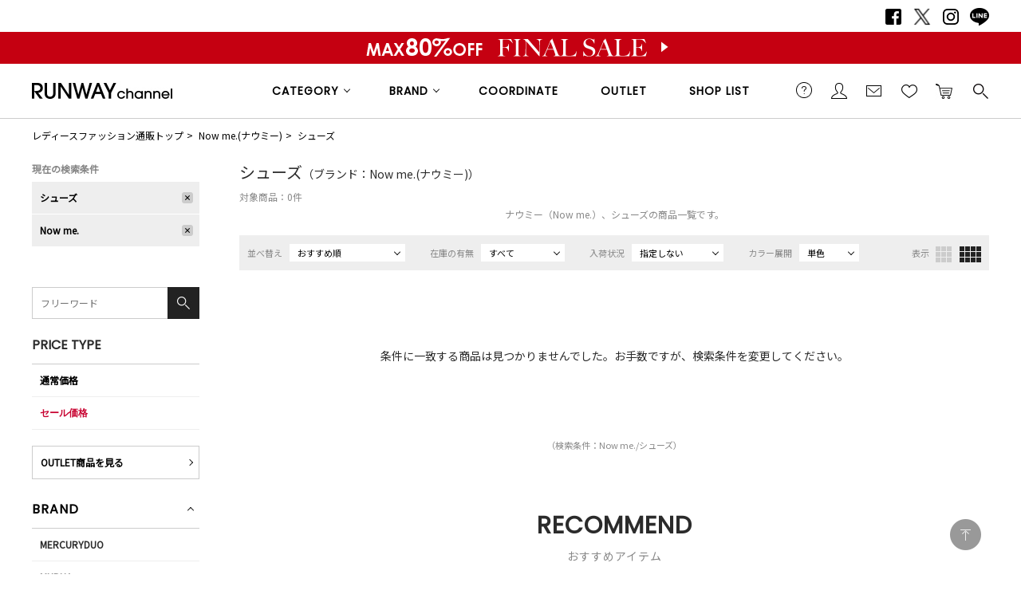

--- FILE ---
content_type: text/html;charset=UTF-8
request_url: https://runway-webstore.com/ap/s/s/category/F?&bd=MK410&aid3=rc_MK410_list_recommend&rows=60&sort=rk+desc,sdt+desc&aid3=rc_MK410_list_recommend
body_size: 139156
content:
















	



	
	




	



	
	
			<!-- param==>bd:MK410 -->
			<!--MK410-->
				<!--Now me.-->
				<!--ナウミー-->





<!--paramBrandCategory	===-->
<!--paramCategory       ===-->
<!--paramCc1            ===cc1:F-->
<!--paramCc2            ===-->
<!--paramCc3            ===-->
<!--paramPrice          ===-->
<!--paramDiscount       ===-->
<!--paramBrand			===bd:MK410-->
<!--paramColor          ===-->
<!--paramSize           ===-->
<!--paramText           ===-->









<!-- default -->






<!DOCTYPE html>
<html lang="ja">
<head>
<!-- Optimize Next -->
<script>(function(p,r,o,j,e,c,t,g){
p['_'+t]={};g=r.createElement('script');g.src='https://www.googletagmanager.com/gtm.js?id=GTM-'+t;r[o].prepend(g);
g=r.createElement('style');g.innerText='.'+e+t+'{visibility:hidden!important}';r[o].prepend(g);
r[o][j].add(e+t);setTimeout(function(){if(r[o][j].contains(e+t)){r[o][j].remove(e+t);p['_'+t]=0}},c)
})(window,document,'documentElement','classList','loading',2000,'TTH4VMZG')</script>
<!-- End Optimize Next -->
<meta charset="utf-8">
<title>ナウミー（Now me.）、シューズの商品一覧（単色表示）｜レディースファッション通販｜ランウェイチャンネル</title>
<meta name="description" content="人気ブランドの公式、レディースファッション通販【ランウェイチャンネル】のナウミー（Now me.）、シューズの商品一覧（単色表示）です。最新作や人気の雑誌掲載アイテムが勢揃い！">
<meta name="keywords" content="ナウミー,Now me.,シューズ,公式,レディースファッション通販,レディースファッション,RUNWAY channel,ランウェイチャンネル">
<meta name="twitter:card" content="summary_large_image" />
<meta property="og:title" content="ナウミー（Now me.）、シューズの商品一覧（単色表示）｜レディースファッション通販｜ランウェイチャンネル" />
<meta property="og:type" content="article" />
<meta property="og:url" content="https://runway-webstore.com/ap/s/s/category/F" />
<meta property="og:image" content="https://runway-webstore.com/static/common/ogp/ogp.png" />
<meta property="og:site_name" content="RUNWAY channel WEB STORE" />
<meta property="og:description" content="人気ブランドの公式、レディースファッション通販【ランウェイチャンネル】のナウミー（Now me.）、シューズの商品一覧（単色表示）です。最新作や人気の雑誌掲載アイテムが勢揃い！" />
<link rel='icon' type='image/x-icon' href="/favicon.ico" />
<link rel="shortcut icon" type="image/x-icon" href="/favicon.ico" />
<link rel="apple-touch-icon-precomposed" href="/apple-touch-icon.png" />
<link rel="mask-icon" href="/static/common/favicon/safari-pinned-tab.svg" color="#000000" />
<meta http-equiv="Content-Type" content="text/html; charset=utf-8" />
<meta http-equiv="Pragma" content="no-cache" />
<meta http-equiv="Cache-Control" content="no-cache" />
<meta http-equiv="Expires" content="Thu, 01 Dec 1994 16:00:00 GMT" />
<meta name="Copyright" content="MARK STYLER Co., Ltd." />
<meta name="Slurp" content="NOYDIR" />
<meta name="robots" content="all">
<meta http-equiv="Content-Script-Type" content="text/javascript" />
<meta http-equiv="Content-Style-Type" content="text/css" />
<meta name="viewport" content="width=1300, user-scalable=yes">
<link rel="alternate" media="handheld" href="//runway-webstore.com/" />
<link rel="canonical" href="https://runway-webstore.com/ap/s/s/category/F" />
<link rel="preconnect" href="https://fonts.googleapis.com" />
<link rel="preconnect" href="https://fonts.gstatic.com" crossorigin />
<link href="https://fonts.googleapis.com/css2?family=Poppins&family=Noto+Sans+JP&family=Roboto&family=Material+Icons+Outlined&display=swap" rel="stylesheet">
<link rel="stylesheet" type="text/css" href="/static/full/css/common.css"/>
<link rel="stylesheet" type="text/css" href="/static/full/css/layout.css"/>
<link rel="stylesheet" type="text/css" href="/static/full/css/header.css?1.0"/>
<link rel="stylesheet" type="text/css" href="/static/full/css/footer.css"/>
<link rel="stylesheet" type="text/css" href="/static/full/css/side.css"/>
<!--本ページ専用CSS-->
<link rel="stylesheet" type="text/css" href="/static/full/css/page/page-list.css"/>
<link rel="stylesheet" type="text/css" href="/static/full/css/jQuery/flexslider.css"/>
<link rel="stylesheet" type="text/css" href="/static/full/css/lib/nouislider_modified.css"/>
<link rel="stylesheet" type="text/css" href="/static/full/css/favorite.css">
<link rel="stylesheet" type="text/css" href="/static/full/css/modal.css">
	<style>
	.searchInfo {
		display: none;
	}
	</style>
<!-- google analytics ON -->
<script>
  (function(i,s,o,g,r,a,m){i['GoogleAnalyticsObject']=r;i[r]=i[r]||function(){
  (i[r].q=i[r].q||[]).push(arguments)},i[r].l=1*new Date();a=s.createElement(o),
  m=s.getElementsByTagName(o)[0];a.async=1;a.src=g;m.parentNode.insertBefore(a,m)
  })(window,document,'script','https://www.google-analytics.com/analytics.js','ga');
  ga('create', '', 'auto');
  ga('create', '', 'auto', 'clientTracker');
  ga('send', 'pageview');
  ga('clientTracker.send', 'pageview');
</script>

<!-- Google Tag Manager -->
<script>(function(w,d,s,l,i){w[l]=w[l]||[];w[l].push({'gtm.start':
new Date().getTime(),event:'gtm.js'});var f=d.getElementsByTagName(s)[0],
j=d.createElement(s),dl=l!='dataLayer'?'&l='+l:'';j.async=true;j.src=
'https://www.googletagmanager.com/gtm.js?id='+i+dl;f.parentNode.insertBefore(j,f);
})(window,document,'script','dataLayer','GTM-MC8SFP');</script>
<script async src="https://www.googletagmanager.com/gtag/js?id=G-K46WYRDS4G"></script>
<!-- End Google Tag Manager -->

<script>(function(w,d,s,l,i){w[l]=w[l]||[];w[l].push({'gtm.start':
new Date().getTime(),event:'gtm.js'});var f=d.getElementsByTagName(s)[0],
j=d.createElement(s),dl=l!='dataLayer'?'&l='+l:'';j.async=true;j.src=
'https://www.googletagmanager.com/gtm.js?id='+i+dl;f.parentNode.insertBefore(j,f);
})(window,document,'script','dataLayer','GTM-NKNQWZX');</script>
<!-- End Google Tag Manager -->
<!-- Google Tag Manager (noscript) -->
<noscript><iframe src="https://www.googletagmanager.com/ns.html?id=GTM-NKNQWZX"
height="0" width="0" style="display:none;visibility:hidden"></iframe></noscript>

<script src="//statics.a8.net/a8sales/a8sales.js"></script>



<!-- Criteo Loader File -->
<script type="text/javascript" src="//dynamic.criteo.com/js/ld/ld.js?a=9304" async="true"></script>
<!-- END Criteo Loader File -->
<script>
window.acs_cbs = window.acs_cbs || [];
(function acsKeep(){
var PK = "p";
var IMK = "im";
var LKEYS = {cid : ["cid", "CL_", "ACT_"], gclid : ["plid", "PL_", "APT_"]};
var DKEYS = ["gclid", "fbclid", "yclid", "ttclid", "ldtag_cl", "ss", "msi"];
var PDIR = "./";
var durl = "https://lectit-cv.com/direct.php";
function saveCookies(data){ var p = data[PK]; var out = Object.keys(LKEYS).reduce(function(ret, k){ if(k in data && data[k]) ret[k] = data[k]; return ret; }, {}); if(!p || !Object.keys(out).length) return;
var purl = PDIR + "lptag.php?p=" + p; Object.keys(out).forEach(function(k){ purl += "&" + LKEYS[k][0] + "=" + out[k]; localStorage.setItem(LKEYS[k][1] + p, out[k]); });
var xhr = new XMLHttpRequest(); var args = "; expires=" + new Date(new Date().getTime() + 63072000000).toUTCString() + "; path=/; SameSite=None; Secure"; xhr.open("GET", purl);
xhr.onloadend = function(){ if(xhr.status === 200 && xhr.response === ""){ window.acs_cbs.forEach(function(cb){ cb(); }); return; } Object.keys(out).forEach(function(k){ document.cookie = LKEYS[k][1] + p + "=" + decodeURIComponent(out[k]) + args; if(LKEYS[k][2]) document.cookie = LKEYS[k][2] + p + "=js" + args; }); window.acs_cbs.forEach(function(cb){ cb(); }); }; xhr.send(); }
var data = location.search.substring(1).split("&").reduce(function(ret, s){ var kv = s.split("="); if(kv[1]) ret[kv[0]] = kv[1]; return ret; }, {}); if(!(IMK in data)){ saveCookies(data); return; }
durl += "?im=" + data[IMK] + "&navi=" + performance.navigation.type; DKEYS.forEach(function(k){ if(!(k in data)) return; durl += "&" + k + "=" + data[k]; });
var xhr = new XMLHttpRequest(); xhr.open("GET", durl); function merge(a, b){ return Object.keys(LKEYS).reduce(function(ret, k){ if(k in b && !(k in a)) ret[k] = b[k]; return ret; }, a); }
xhr.onloadend = function(){ if(xhr.status !== 200) return; try{ var xhr_data = JSON.parse(xhr.responseText); if(PK != "p"){ xhr_data[PK] = xhr_data["p"]; } saveCookies(merge(xhr_data, data)); }catch(_){ } }; xhr.send(); })();
</script>


<!-- rows = 60 -->
<!-- sort = rk desc,sdt desc -->
<!-- fq =  -->
<!-- scls =  -->

</head>

<body>
<script src="//ajax.googleapis.com/ajax/libs/jquery/1.10.2/jquery.min.js"></script>
<script src="//ajax.googleapis.com/ajax/libs/jqueryui/1.10.3/jquery-ui.min.js"></script>
<link rel="stylesheet" href="//runway-webstore.com/adss/css/jquery-ui-1.10.3.custom.css"></link>
<script src="//cdnjs.cloudflare.com/ajax/libs/underscore.js/1.5.1/underscore-min.js"></script>
<script src="//cdnjs.cloudflare.com/ajax/libs/underscore.string/2.3.3/underscore.string.min.js"></script>
<script src="//cdnjs.cloudflare.com/ajax/libs/json2/20121008/json2.js"></script>
<script src="//cdnjs.cloudflare.com/ajax/libs/moment.js/2.8.3/moment.min.js"></script>
<script src="//cdnjs.cloudflare.com/ajax/libs/numeral.js/1.4.5/numeral.min.js"></script>
<script src="//cdnjs.cloudflare.com/ajax/libs/backbone.js/1.0.0/backbone-min.js"></script>
<script>
  // CDN fallback
  (window.jQuery)
    || document.write('<script src="//runway-webstore.com/adss/js/lib/jquery-1.10.2.js">\x3C/script>');
  (window.jQuery && window.jQuery.ui)
    || document.write('<script src="//runway-webstore.com/adss/js/lib/jquery-ui-1.10.3.js">\x3C/script>');
  (window._)
    || document.write('<script src="//runway-webstore.com/adss/js/lib/underscore-1.5.1.js">\x3C/script>');
  (window._ && window._.string)
    || document.write('<script src="//runway-webstore.com/adss/js/lib/underscore.string-2.3.3.js">\x3C/script>');
  (window.JSON && window.JSON.stringify && window.JSON.parse)
    || document.write('<script src="//runway-webstore.com/adss/js/lib/json2.js">\x3C/script>');
  (window.moment)
    || document.write('<script src="//runway-webstore.com/adss/js/lib/moment-2.8.3.js">\x3C/script>');
  (window.moment)
    || document.write('<script src="//runway-webstore.com/adss/js/lib/numeral-1.4.5.js">\x3C/script>');
  (window.Backbone)
    || document.write('<script src="//runway-webstore.com/adss/js/lib/backbone-1.0.0.js">\x3C/script>');
</script>
<script src="//runway-webstore.com/adss/js/lib/jquery-ui-i18n.js?1.2"></script>
<script src="//runway-webstore.com/adss/js/lib/jquery.form.js?1.2"></script>
<!-- Basics -->
<script src="//runway-webstore.com/adss/js/adss/namespace.js?1.2"></script>
<script src="//runway-webstore.com/adss/js/adss/console.js?1.2"></script>
<script src="//runway-webstore.com/adss/js/adss/resource.js?1.2"></script>
<script src="//runway-webstore.com/adss/js/adss/util.js?1.2"></script>
<script src="//runway-webstore.com/adss/js/adss/promotion.js?1.2"></script>
<script>
ADSS.Config.lang = 'ja';
ADSS.Config.appBaseUrl = '//runway-webstore.com/ap/';
ADSS.Config.console.activate(false);
moment.locale('ja', {
  weekdays: ['日曜日', '月曜日', '火曜日', '水曜日', '木曜日', '金曜日', '土曜日'],
  weekdaysShort: ['日', '月', '火', '水', '木', '金', '土']
});
</script>
<script src="//runway-webstore.com/adss/js/adss/bootstrap.js?1.2"></script>
<script src="//runway-webstore.com/adss/js/adss/app.js?1.2"></script>
<script src="//runway-webstore.com/ap/api/mem.js?1768719314643"></script>
<script type="text/javascript" src="/static/full/js/common.js"></script>
<script type="text/javascript" src="/static/full/js/jquery.tile.js"></script>
<script type="text/javascript" src="/static/full/js/lib/placeholder.js"></script>
<script type="text/javascript" src="/static/full/js/jquery.cookie.js"></script>
<script type="text/javascript">
	$(function(){
		$('.placeholder').ahPlaceholder({
			  placeholderColor : 'silver',
			  likeApple : true
		 });
	});
</script>
<script type="text/javascript" src="/static/full/js/lib/jquery.flexslider-min.js"></script>
<script type="text/javascript" src="/static/full/js/jquery.lazyload.js"></script>
<script type="text/javascript" src="/static/full/js/css_browser_selector.js"></script>
<script src="https://runway-webstore.com/adss/js/adss/favorite.js?1.2"></script>
<script type="text/javascript">
	$(function() {
		$('form[name="favoriteLoginForm"]').efo({
			goNextElement : $('#loginBtn')
		});
	});
	var processing = false;
</script>
<script type="text/javascript" src="/static/full/js/masonry.pkgd.min.js"></script>
<!--本ページ専用JS-->
<script type="text/javascript" src="/static/full/js/page/page-list.js"></script>
<script type="text/javascript" src="/static/full/js/jquery.tile.js"></script>
<script type="text/javascript" src="/static/full/js/arrival_mail_dialog.js"></script>
<script type="text/javascript" src="/static/full/js/recommend.js?20260118155514"></script>
<script type="text/javascript" src="/static/lite/js/lib/nouislider.js"></script>
<script type="text/javascript" src="/adss/js/adss/kanaTextExtension.js"></script>
<script type="text/javascript" src="/adss/js/adss/efo.js"></script>
	<div id="pagetop" class="wrapper"><!-- wrapper Start -->
<!-- Google Tag Manager (noscript) -->
<noscript><iframe src="https://www.googletagmanager.com/ns.html?id=GTM-MC8SFP"
height="0" width="0" style="display:none;visibility:hidden"></iframe></noscript>
<!-- End Google Tag Manager (noscript) -->


			<!-- brandCode==>MK410 -->










<!-- brandCode ==== MK410-->

		<!-- brandName ==== Now me.-->
		<!-- brandKana ==== ナウミー-->
		<!-- bannerGroup ==== -->

<style>
/* bouncemail_モーダルウインドウ
--------------------------------------------------------------------*/
.page-mask-bouncemail {
	background-color: #000000;
	filter: progid:DXImageTransform.Microsoft.Alpha(opacity=60);
	-moz-opacity: 0.6;
	opacity: 0.6;
	display: none;
	position: fixed;
	left: 0px;
	top: 0px;
	overflow: hidden;
	width: 100%;
	height: 100%;
	z-index: 1301;
}
#bouncemail-dialog {
	display: none;
	position: fixed;
	top: 0;
	left: 0;
	bottom: 0;
	right: 0;
	margin: auto;
	width: 625px;
	height: 370px;
	box-sizing: border-box;
	background-color: #ffffff;
	padding: 50px;
	border-radius: 0;
	z-index: 20000;
}
#bouncemail-dialog h5 {
	font-weight: bold;
	font-size: 20px;
	color: #000;
	padding-bottom: 15px;
	margin-bottom: 30px;
	border-bottom: 1px #000 solid;
	text-align: left;
}
#bouncemail-dialog p {
	font-size: 12px;
	margin: 15px 0px 0px 8px;
	padding: 0px 0px 0px 8px;
	text-align:left;
}
#bouncemail-dialog input:focus {
	background: #FFF;
	color: #000;
}
#bouncemail-dialog input.member_bouncemail {
	margin-bottom: 4px;
}
.bouncemail-inputArea {
	text-align: center;
}
#bouncemail-dialog .bouncemail-inputArea dt{
	clear: both;
	float: left;
	width: 150px;
	font-size: 12px;
	line-height: 20px;
	text-align: left;
}
#bouncemail-dialog .bouncemail-inputArea dd{
	width: 375px;
	font-size: 12px;
	text-align: left;
}
#bouncemail-dialog .bouncemail-inputArea span{
	clear: both;
	float: left;
	font-size: 12px;
	line-height: 20px;
	text-align: left;
	margin-bottom:10px;
}
#bouncemail-dialog .bouncemail-inputArea input{
	width: 295px;
	height: 30px;
	box-sizing: border-box;
	line-height: 1em;
	padding: 0 7px;
	margin: 0 auto 15px auto;
	padding: 5px 10px;
	border: 1px solid #ccc;
}
#bouncemail-dialog .bouncemailBtnArea {
	width: 100%;
	text-align: center;
	margin: 15px auto 0;
}
#bouncemail-dialog .bouncemailBtnArea a:hover {
	text-decoration: none;
}
#bouncemail-dialog .bouncemailBtnArea .bouncemail-submitBtn {
	color: #fff;
	letter-spacing: normal;
	background: #272727 none repeat scroll 0 0;
	display: block;
	padding: 0;
	height: 50px;
	line-height: 50px;
	box-sizing: border-box;
	border: none;
	width: 290px;
	border-radius: 0;
	margin: 0 auto 36px auto;
	-webkit-appearance: none;
	-moz-appearance: none;
	appearance: none;
	font-family: 'Metrophobic', Arial, "ヒラギノ角ゴ Pro W3", "Hiragino Kaku Gothic Pro", "メイリオ", Meiryo, Osaka, "ＭＳ Ｐゴシック", "MS PGothic", sans-serif, Helvetica;
}
#bouncemail-info {
	display: none;
	position: absolute;
	left:0 !important;
	right:0;
	background: #000;
	opacity: 0.6;
	width: 300px;
	height: 20px;
	margin:0 auto;
	padding: 40px;
	z-index: 30000;
	/* 消えるまで天地左右中央寄せにしたい場合
	margin:auto;
	position:fixed;
	top:0 !important;
	bottom:0 !important;
	*/
}
#bouncemail-info h2 {
	color: #fff;
	text-align: center;
}
#bouncemail-info span {
	color: #fff;
	text-align: center;
	display: block;
	padding: 20px;
	border: 1px solid #fff;
	margin: 20px 0;
}
</style>
<div id="bouncemail-dialog" class="clearfix">
	<div id="bouncemail-innerhtml"></div>
	<form name="bouncemailForm">
		<h5>メールアドレス変更のお願い</h5>
		<div id="efoError" style="color:#f30;display:none">
			入力内容に不備があります
		</div>
		<div class="bouncemail-inputArea clearfix">
			<div class="bouncemail_existing_message">
				<p>以前送信したメールがエラーで戻ってきております。<br>ご登録メールアドレスをご変更いただき<br>「適用」ボタンを押してください。<br><span style="color:#f30;">※この表示はメールアドレスをご変更いただくことで消えます。</span></p>
			</div>
			<dl>
				<dt>現在の登録メールアドレス</dt>
				<dd>
					<span id="bouncemail_oldemail">
										</span>
				</dd>
				<dt>登録するメールアドレス</dt>
				<dd>
					<input type="email" id="bouncemail_email" name="email" value="" class="sampleValue member_bouncemail" maxlength="180" data-verify-as='{"allowempty":false,"maxlength":180,"format":"email"}' placeholder="メールアドレス" style="background-color: rgb(255, 192, 203);" tabindex="3">
				</dd>
			</dl>
		</div>
		<div class="bouncemailBtnArea clearfix">
			<input type="button" value="適用" class="bouncemail-submitBtn default-btn btn-primary" id="unBouncemailBtn">
		</div>
	</form>
</div>
<div id="bouncemail-info">
	<div class="inner">
		<h2>メールアドレスを適用しました。</h2>
	</div>
</div>
<script type="text/javascript">
	jQuery(function() {
		if (adss_hasBounceError) {
			bouncemailPopup();
		}
	});
	/** バウンスメールPOPUP */
	function bouncemailPopup() {
		if (!jQuery.isFunction(jQuery('form[name="bouncemailForm"]').efo)) {
			jQuery('#bouncemail-innerhtml').html('<script type=\"text/javascript\" src=\"/adss/js/adss/efo.js\"><\/script>');
		}
		jQuery('form[name="bouncemailForm"]').efo({
			goNextElement : jQuery('#unBouncemailBtn')
		});
		jQuery("#unBouncemailBtn").click(function() {
			jQuery('#efoError').css("display", "none");
			var form = jQuery(this).parents("form").get(0);
			jQuery(form).efo({
			    goNextElement : $(this)
			});
			if (undefined !== _.find(_.values($(this).data('validateResult')), function(tf) { return !tf; })) {
			    jQuery('#efoError').toggle();
			    return;
			}
			unBouncemailSubmit(form);
		});
		jQuery('.page-mask-bouncemail').remove();
		jQuery('body').append('<div class="page-mask-bouncemail"><a href="javascript:void(0);">　</a></div>').show();
		jQuery(".page-mask-bouncemail").fadeIn("fast");
		jQuery('#bouncemail-dialog').show();
		jQuery('#bouncemail_email').focus();
	}
	/** バウンスメール解除Submit. */
	function unBouncemailSubmit(form) {
		if (jQuery(form).data('processing')) return false;
		jQuery(form).data('processing', true);
		var url = "https://" + document.domain + "/ap/api/member/unBouncemail";
		var data = {
			'email' : form.email.value
		};
		jQuery.ajax({
			  'url'       : url
			, 'data'      : data
			, 'dataType'  : 'json'
			, 'type'      : 'post'
			, 'xhrFields' : { withCredentials: true }
			, 'crossDomain' : true
		}).done(function(json) {
			if (json.success) {
				// 成功
				jQuery(".page-mask-bouncemail").fadeOut("fast");
				$('#bouncemail-dialog').fadeOut('fast');
				unBouncemailInfoPopupOpen();
			} else if (json.hasInvalidField) {
				alert("メールアドレスが不正です。");
			} else if (json.registeredCustomer) {
				alert("このメールアドレスは既に登録されています。");
			} else if (!json.authorized) {
				// 非ログインはログインページへ
				alert("ログインしなおしてください");
				location.href = "//runway-webstore.com/ap/member/login";
			} else if (json.failed) {
				alert("メールアドレス変更処理でエラーが発生しました。");
			} else {
				// 予期しないエラー
				alert("エラーが発生しました。");
			}
		}).fail(function(json){
			// 通信エラーなど
			alert("エラーが発生しました。");
			console.log(json);
		}).always(function(json){
			jQuery(form).data('processing', false);
		});
	}
	/** バウンスメール解除完了POPUP */
	function unBouncemailInfoPopupOpen() {
		jQuery('#bouncemail-info').css("top", ($(window).height() - $('#bouncemail-info').height() ) / 2+$(window).scrollTop());
		jQuery('#bouncemail-info').css("left", ($(window).width() - $('#bouncemail-info').width() ) / 2+$(window).scrollLeft());
		jQuery('#bouncemail-info').fadeIn();
		setTimeout(function() {
		    jQuery('#bouncemail-info').fadeOut();
		}, 3000);
	}
</script>




<!--false-->




		<header id="header"><!-- header Start -->

			<div class="header_text">
				<nav class="header_sns_nav"><!-- header_nav_sns Start -->
					<ul>
						<li class="facebook"><a href="https://www.facebook.com/RUNWAYchannel" target="_blank">Facebook</a></li>
						<li class="twitter"><a href="https://x.com/RUNWAY_channel" target="_blank">Twitter</a></li>
						<li class="instagram"><a href="https://www.instagram.com/runway_channel/" target="_blank">Instagram</a></li>
						<li class="line"><a href="https://line.me/R/ti/p/@runwaychannel" target="_blank">LINE</a></li>
					</ul>
				</nav><!-- header_nav_sns End -->
			</div>

			<div class="header_bnr sale"><!-- header_bnr Start -->
				<a href="/ap/s/s/?sort=salesCD+desc,fsdt+desc&amp;-stnum=0&amp;scls=n_sale&amp;pi=p_sp_rc_26wintersale&amp;aid3=rc_26wintersale_header&amp;aid4=rc_26wintersale_header">
				<div class="section_top_bnr" style="background: url(//cms-rcw.runway-webstore.net/cms/html/img/bnr_20251223170134072.png) no-repeat center;"></div>
				</a>
			</div><!-- header_bnr End -->

			<div class="header_position">
				<div class="header_fixed">

					<div class="header_box">

						<h2 class="header_logo">
							<a href="https://runway-webstore.com/?aid3=rcmenu_logo"><img src="/static/full/images/header/header_logo_01.jpg" width="176" height="24" alt="ナウミー（Now me.）、シューズの商品一覧（単色表示）｜レディースファッション通販｜ランウェイチャンネル"/></a>
						</h2>

						<nav class="header_sub_nav"><!-- nav Start -->
							<ul class="header_sub_nav_ul_01">
							   	<li class="header_sub_nav_guide">
									<a href="https://runway-webstore.com/support/userguide/?aid3=rcmenu_guide">ご利用ガイド</a>
								</li>
								<li class="header_sub_nav_member">
									<a href="https://runway-webstore.com/ap/member/mypage?aid3=rcmenu_mypage">会員</a>
								</li>
								<li class="header_sub_nav_mail">
									<a href="https://runway-webstore.com/ap/mag/?aid3=rcmenu_mail">メールマガジン</a>
								</li>
								<li class="header_sub_nav_favorite">
									<a href="https://runway-webstore.com/ap/member/favorite/list/?aid3=rcmenu_favorite">お気に入り<span class="no"></span></a>
<script>
</script>
								</li>

								<li class="header_sub_nav_cart">
									<a href="https://runway-webstore.com/ap/cartMultiple/show">カートに入れる<span class="no">0</span></a>
<script type="text/javascript">
	$(function(){
		if ( typeof adss_cartMultiple != "undefined" && adss_cartMultiple['amount'] != 0 ) {
			$('.header_sub_nav_cart .no').html(adss_cartMultiple['piece']);
			$('.header_sub_nav_cart .no').show();
		} else {
			$('.header_sub_nav_cart .no').html(0);
			$('.header_sub_nav_cart .no').hide();
		}
	});
</script>
								</li>
								<li class="header_sub_nav_search">
									<a href="https://runway-webstore.com/ap/s/q">検索する</a>
								</li>
							</ul>
						 </nav><!-- nav End -->

					 </div><!-- header_box End -->

					<nav class="header_nav"><!-- nav Start -->
						<ul class="header_nav_ul_01 ">
								<li class="header_nav_category header_nav_slide">
								<a href="javascript:void(0);">CATEGORY</a>
								<div class="header_nav_category_box header_nav_slide_box">
									<div class="header_nav_category_box_inner">

										<ul class="header_nav_category_ul_01">
											<li class="allitem">
												<a href="https://runway-webstore.com/ap/s/s?aid3=rcmenu_item">すべてのアイテム</a>
											</li>
											<li class="saleitem">
												<a href="https://runway-webstore.com/ap/s/s?sort=salesAD+desc,rk+desc&scls=n_sale&-stnum=0&aid3=rcmenu_sale" class="openSale">セールアイテム</a>
											</li>
											<li class="ranking">
												<a href="https://runway-webstore.com/ranking/?aid3=rcmenu_ranking">ランキング</a>
											</li>
											<li class="newitem"><a href="/ap/s/s/?rows=60&sort=rk+desc,sdt+desc&icon=new&-scls=n_sale&-stnum=0&aid3=rcmenu_new">新着アイテム</a></li>
											<li class="reserve"><a href="/ap/s/s/?sort=rk+desc,sdt+desc&scls=n_usual&icon=reserve&aid3=rcmenu_pre">予約アイテム</a></li>
											<li class="magazine">
												<a href="https://runway-webstore.com/ap/s/s?sort=rk+desc,sdt+desc&ic=magazine&pi=p_sp_rc_magazine&aid3=rcmenu_magazine">雑誌掲載アイテム</a>
											</li>
										</ul>
										<ul class="header_nav_category_ul_02">
										</ul>
									</div>
								</div>
							</li>

<script type="text/template" id="template-header-category">

	<li class="cc1_{{=data.category.code}}">

		<span><a href="{{=data.category.link}}">{{=data.category.name}}</a></span>
		<ul class="header_nav_category_ul_03">
			{{ _.each(data.category.medium ,function(category) { }}
			<li><a href="{{=category.link}}">{{=category.name}}</a></li>
			{{ }); }}
		</ul>
	</li>
</script>

<script type="text/javascript">
	$(function() {
		var params = new Array();
		params.push('wt=json');
		params.push('facet=true');
		params.push('facet.limit=1000');
		params.push('facet.field=cf1');
		params.push('facet.field=cf2');
		params.push('facet.field=cf3');
		params.push('facet.field=cf1_od');
		params.push('facet.field=cf2_od');
		params.push('fq=dispSuppress:0');
		params.push('facet.sort=cf1_od');
		params.push('facet.mincount=1');
		params.push('fq=scls:n_usual');
		params.push('fq=-scls:n_out');
		params.push('fq=-scls:n_sale');
		params.push('fq=-cc1:V');
		params.push('fq=-cc1:W');
		params.push('fq=-cc1:T');
		//params.push('fq=-stnum:0');
		params.push('fl=cf1');
		params.push('fl=cf2');
		params.push('fl=cf3');
		params.push('fl=cf1_od');

		var dataParam = params.join('&');
		dataParam = dataParam.replace("&&","&");
		$.ajax({
			'url'      : '/ise/select',
			'data'     : dataParam,
			'dataType' : "json"
		}).done(function(data) {
			var largeCts = data.facet_counts.facet_fields.cf1;
			var mediumCts = data.facet_counts.facet_fields.cf2;
			var smallCts = data.facet_counts.facet_fields.cf3;
			var dispNo = data.facet_counts.facet_fields.cf1_od;
			var mediumDispNo = data.facet_counts.facet_fields.cf2_od;
			var preList = new Array();
			for (var i = 0; i < dispNo.length; i+= 2) {
				preList.push(dispNo[i]);
			}
			preList.sort((a, b) => {
				return a.split("__")[0] - b.split("__")[0];
			});

			var mediumPreList = new Array();
			for (var i = 0; i < mediumDispNo.length; i+= 2) {
			mediumPreList.push(mediumDispNo[i]);
			}
			mediumPreList.sort((a, b) => {
				return a.split("__")[0] - b.split("__")[0];
			});
			var cc = "";

			var holder = new Array();
			var sortList = new Array();
			for (var i = 0; i < preList.length; i++) {
				var _dispNos = preList[i].split("__");
				var _dispNo = _dispNos[0];
				var _dispNoCode = _dispNos[1];
				for (var j = 0; j < largeCts.length; j+= 2) {
					var _codeName = largeCts[j].split("__");
					var _code = _codeName[0];
					var _name = _codeName[1];
					if (_dispNoCode == _code) {
						sortList.push(largeCts[j]);
						sortList.push(largeCts[j+1]);
						break;
					}
				}
			}

			var mediumSortList = new Array();
			for (var i = 0; i < mediumPreList.length; i++) {
				var _dispNos = mediumPreList[i].split("__");
				var _dispNo = _dispNos[0];
				var _dispNoCode = _dispNos[1];
				for (var j = 0; j < mediumCts.length; j+= 2) {
					var _codeName = mediumCts[j].split("__");
					var _code = _codeName[0];
					var _name = _codeName[1];
					if (_dispNoCode == _code) {
						mediumSortList.push(mediumCts[j]);
						mediumSortList.push(mediumCts[j+1]);
						break;
					}
				}
			}

			for (var i = 0; i < sortList.length; i+= 2) {
				var _codeName = sortList[i].split("__");
				var _code = _codeName[0];
				var _name = _codeName[1]
				var _count = sortList[i+1];

				if ( _count > 0 ) {
					var map = {'code' : _code, 'name' : _name, 'count' : _count};
					map.link = "https://runway-webstore.com/ap/s/s";
					map.link = map.link.replace('/s/s', '/s/s/category/' + _code) + '?aid3=rcmenu_' + _code;
					var holderM = new Array();
					for (var k = 0; k < mediumSortList.length; k+= 2) {
						var _McodeName = mediumSortList[k].split("__");
						var _Mcode = _McodeName[0];
						var _Mname = _McodeName[1];
						var _Mcount = mediumSortList[k+1];
						if (_code != _Mcode.substr(0, 1)) {
							continue;
						}
						if (parseInt(_Mcount, 10) < 1) {
							continue;
						}

						var mid = {'code' : _Mcode, 'name' : _Mname, 'count' : _Mcount};
						mid.link = "https://runway-webstore.com/ap/s/s";
						mid.link = mid.link.replace('/s/s', '/s/s/category/' + _code + '/' + _Mcode) + '?aid3=rcmenu_' + _Mcode;
						holderM.push(mid);
					}
					map.medium = holderM;
					holder.push(map);
				}
    		}

			$container = $(".header_nav_category_ul_02");
			_.each(holder, function(category, index) {
				var buffer = new Array();
				buffer.push(_.template(jQuery("#template-header-category").html())({ "category": category }));

				//buffer.push('</ul></li>');
				$container.append(buffer.join(''));
			});

			$('.header_nav_category_ul_03 > li > span').on('click' , function(){
				if($(this).hasClass('selected')){
					$(this).removeClass('selected');
					$(this).next('ul').slideUp();
				}else{
					$(this).addClass('selected');
					$(this).next('ul').slideDown();
				}
				return false;
			});
		});
	});
</script>
			<li class="header_nav_brand header_nav_slide">
				<a href="javascript:void(0);">BRAND</a>
				<div class="header_nav_brand_box header_nav_slide_box">
					<ul class="header_nav_brand_ul">
						<li><a href="https://runway-webstore.com/mercuryduo/?aid3=rcmenu_MK000"><img src="/static/common/images/logo/brand_logo_MK000.png" alt="MERCURYDUO" loading="lazy" decoding="async" /></a></li>
						<li><a href="https://runway-webstore.com/murua/?aid3=rcmenu_MK010"><img src="/static/common/images/logo/brand_logo_MK010.png" alt="MURUA" loading="lazy" decoding="async" /></a></li>
						<li><a href="https://runway-webstore.com/dazzlin/?aid3=rcmenu_MK020"><img src="/static/common/images/logo/brand_logo_MK020.png" alt="dazzlin" loading="lazy" decoding="async" /></a></li>
						<li><a href="https://runway-webstore.com/emoda/?aid3=rcmenu_MK040"><img src="/static/common/images/logo/brand_logo_MK040.png" alt="EMODA" loading="lazy" decoding="async" /></a></li>
						<li><a href="https://runway-webstore.com/ungrid/?aid3=rcmenu_MK110"><img src="/static/common/images/logo/brand_logo_MK110.png" alt="Ungrid" loading="lazy" decoding="async" /></a></li>
						<li><a href="https://runway-webstore.com/lagunamoon/?aid3=rcmenu_MK030"><img src="/static/common/images/logo/brand_logo_MK030.png" alt="LAGUNAMOON" loading="lazy" decoding="async" /></a></li>
						<li><a href="https://runway-webstore.com/gyda/?aid3=rcmenu_MK070"><img src="/static/common/images/logo/brand_logo_MK070.png" alt="GYDA" loading="lazy" decoding="async" /></a></li>
						<li><a href="https://runway-webstore.com/jouetie/?aid3=rcmenu_MK080"><img src="/static/common/images/logo/brand_logo_MK080.png" alt="jouetie" loading="lazy" decoding="async" /></a></li>
						<li><a href="https://runway-webstore.com/resexxy/?aid3=rcmenu_MK150"><img src="/static/common/images/logo/brand_logo_MK150.png" alt="RESEXXY" loading="lazy" decoding="async" /></a></li>
						<li><a href="https://runway-webstore.com/merryjenny/?aid3=rcmenu_MK280"><img src="/static/common/images/logo/brand_logo_MK280.png" alt="merry jenny" loading="lazy" decoding="async" /></a></li>
						<li><a href="https://runway-webstore.com/evris/?aid3=rcmenu_MK370"><img src="/static/common/images/logo/brand_logo_MK370.png" alt="EVRIS" loading="lazy" decoding="async" /></a></li>
						<li><a href="https://runway-webstore.com/eatme/?aid3=rcmenu_MK340"><img src="/static/common/images/logo/brand_logo_MK340.png" alt="EATME" loading="lazy" decoding="async" /></a></li>
						<li><a href="https://runway-webstore.com/elendeek/?aid3=rcmenu_MK510"><img src="/static/common/images/logo/brand_logo_MK510.png" alt="ELENDEEK" loading="lazy" decoding="async" /></a></li>
						<li><a href="https://runway-webstore.com/un3d/?aid3=rcmenu_MK520"><img src="/static/common/images/logo/brand_logo_MK520.png" alt="UN3D." loading="lazy" decoding="async" /></a></li>
						<li><a href="https://runway-webstore.com/calnamur/?aid3=rcmenu_MK590"><img src="/static/common/images/logo/brand_logo_MK590.png" alt="CALNAMUR" loading="lazy" decoding="async" /></a></li>
						<li><a href="https://runway-webstore.com/tonal/?aid3=rcmenu_MK650"><img src="/static/common/images/logo/brand_logo_MK650.png" alt="TONAL" loading="lazy" decoding="async" /></a></li>
						<li><a href="https://runway-webstore.com/runwaychannelselection/?aid3=rcmenu_MK140"><img src="/static/common/images/logo/brand_logo_MK140.png" alt="RUNWAY channel SELECTION" loading="lazy" decoding="async" /></a></li>
						<li><a href="https://runway-webstore.com/runwaychannelbeauty/?aid3=rcmenu_MK170"><img src="/static/common/images/logo/brand_logo_MK170.png" alt="RUNWAY channel BEAUTY" loading="lazy" decoding="async" /></a></li>
						<li><a href="https://runway-webstore.com/ap/s/s/category/4/4A?pi=p_sp_md_on&aid3=rcmenu_4A"><img src="/static/common/images/logo/brand_logo_ounnoun.png" alt="OUNNOUN" loading="lazy" decoding="async" /></a></li>
						<li><a href="https://runway-webstore.com/ap/s/s/category/4/4B?pi=p_sp_ed_vq&aid3=rcmenu_4B"><img src="/static/common/images/logo/brand_logo_vequm.png" alt="VEQUM" loading="lazy" decoding="async" /></a></li>
						<li><a href="https://runway-webstore.com/ap/s/s/category/4/4C?pi=p_sp_ug_ht&aid3=rcmenu_4C"><img src="/static/common/images/logo/brand_logo_htage.png" alt="Htage" loading="lazy" decoding="async" /></a></li>
					</ul>
				</div>
			</li>
							<li class="header_nav_cordinate"><a href="https://runway-webstore.com/coordinate/?aid3=rcmenu_coordinate">COORDINATE</a></li>
							<li class="header_nav_feature"><a href="https://runway-webstore.com/outlet/?aid3=rcmenu_rco">OUTLET</a></li>
							<li class="header_nav_shoplist"><a href="https://runway-webstore.com/store/">SHOP LIST</a></li>
						</ul>
					</nav><!-- nav End -->

				</div><!-- header_fixed End -->
			</div><!-- header_position End -->

		</header><!-- header End -->

		<div id="contents" class="product_list"><!-- contents Start -->
			<!-- bread Start -->





<div class="bread clearfix">
	<ol>
		<li><a href="https://runway-webstore.com/?aid3=rc_MK410_list_recommend">レディースファッション通販トップ</a></li>




						<!-- code ==> F  -->
						<!-- condition ==> cc1:F, code ==> F -->











						<li>
								<a href="https://runway-webstore.com/nowme/?aid3=rc_MK410_list_recommend">
									Now me.(ナウミー)
								</a>
							<!--Now me.(ナウミー)-->
						</li>

				<li>
					<a href="https://runway-webstore.com/ap/s/s/category/F?bd=MK410&rows=60&sort=rk+desc,sdt+desc&aid3=rc_MK410_list_recommend">
						シューズ
					</a>
				</li>
				

	</ol>
</div>
			<!-- bread End -->

			<!-- PI3用 -->


			<div id="main"><!-- main Start -->
				<div id="search_result"><!-- search_result Start -->
					<h1 class="search_result_item">
	
			シューズ<span>（ブランド：Now me.(ナウミー)）</span>

					</h1>

					<dl class="result_number">
						<dt>対象商品：</dt>
						<dd><span class="result_totalnumber">0</span>件</dd>
					</dl>
					<div class="result_text">
						ナウミー（Now me.）、シューズの商品一覧です。
					</div>

					<div class="section_switch">
						<ul class="section_switch_ul">
							<li class="section_switch_sort selectbox">
								<dl>
									<dt>並べ替え</dt>
									<dd class="slide_btn">
									<a href="javascript:void(0);" class="select">
										<span>おすすめ順</span>
									</a>
									<script type="text/javascript">
										$(function() {
											$(".section_switch_sort .pulldown a").click(function () {
												var selectValue = $(this).attr("value");
												location.href = selectValue;
											});
										});
									</script>
									<div class="pulldown">
										<a href="javascript:void(0);" value="https://runway-webstore.com/ap/s/s?cc1=F&bd=MK410&sort=salesCD+desc,rk+desc">売れ筋順</a>

										<a href="javascript:void(0);" value="https://runway-webstore.com/ap/s/s?cc1=F&bd=MK410&sort=sdt+desc,rk+desc">新着順</a>
										<a href="javascript:void(0);" value="https://runway-webstore.com/ap/s/s?cc1=F&bd=MK410&sort=rk+desc,sdt+desc">おすすめ順</a>
										<a href="javascript:void(0);" value="https://runway-webstore.com/ap/s/s?cc1=F&bd=MK410&sort=discount+desc,rk+desc">OFF率順</a>
										<a href="javascript:void(0);" value="https://runway-webstore.com/ap/s/s?cc1=F&bd=MK410&sort=price+desc,rk+desc">高い順</a>
										<a href="javascript:void(0);" value="https://runway-webstore.com/ap/s/s?cc1=F&bd=MK410&sort=price+asc,rk+desc">安い順</a>
										<a href="javascript:void(0);" value="https://runway-webstore.com/ap/s/s?cc1=F&bd=MK410&sort=irvdCT+desc,sdt+desc,rk+desc">レビュー評価が高い順</a>
										<a href="javascript:void(0);" value="https://runway-webstore.com/ap/s/s?cc1=F&bd=MK410&sort=reviewCount+desc,rk+desc">レビュー数が多い順</a>
										<a href="javascript:void(0);" value="https://runway-webstore.com/ap/s/s?cc1=F&bd=MK410&sort=favoCW+desc,rk+desc">お気に入りが多い順</a>
									</div>
									</dd>
								</dl>
							</li>
							<li class="section_switch_zaiko selectbox">
								<dl>
									<dt>在庫の有無</dt>
                                    <dd class="slide_btn">

										<a href="javascript:void(0);" class="select">
											<span>すべて</span>
										</a>
										<script type="text/javascript">
											$(function() {
												$(".section_switch_zaiko .pulldown a").click(function () {
													var selectValue = $(this).attr("value");
													var url = "https://runway-webstore.com/ap/s/s?cc1=F&bd=MK410&rows=60&sort=rk+desc,sdt+desc"
													url = url.replace("fq=stnum:[1+TO+*]+OR+icon:coming_soon","");
													url = url.replace("fq=stnum%3A[1+TO+*]+OR+icon%3Acoming_soon","");
													url = url.replace("stnum=[1+TO+*]+OR+icon=coming_soon","");
													url = url.replace("stnum=[1+TO+*]+OR+icon%3Acoming_soon","");
													url = url.replace("fq=-stnum:0","");
													url = url.replace("-stnum=0","");
													url = url + selectValue;
													url = url.replace(/%20/g,"+");
													url = url.replace(/%2B/g,"+");
											    	url = url.replace(/%3A/g,"=");
													url = url.replace(/&amp;/g,"&");
													url = url.replace(/&quot;/g,"\"");
													url = url.replace(/&&&/g,"&")
													url = url.replace(/&&/g,"&")
													url = url.replace("?&","?")
													location.href = url;
												});
											});
										</script>
										<div class="pulldown">
											<a href="javascript:void(0);" value="">すべて</a>
											<a href="javascript:void(0);" value="&stnum=[1+TO+*]+OR+icon=coming_soon">在庫ありのみ</a>
										</div>
									</dd>
								</dl>
							</li>
							<li class="section_switch_arrival selectbox">
								<dl>
									<dt>入荷状況</dt>
									<dd class="slide_btn">
										<a href="javascript:void(0);" class="select">
											<span>指定しない</span>
										</a>
										<script type="text/javascript">
											$(function() {
												$(".section_switch_arrival .pulldown a").click(function () {
													var selectValue = $(this).attr("value");
													var url = "https://runway-webstore.com/ap/s/s?cc1=F&bd=MK410&rows=60&sort=rk+desc,sdt+desc"
													url = url.replace("-icon:coming_soon","");
													url = url.replace("-icon=coming_soon","");
													url = url + selectValue;
													url = url.replace(/%20/g,"+");
													url = url.replace(/%2B/g,"+");
											    	url = url.replace(/%3A/g,"=");
													url = url.replace(/&amp;/g,"&");
													url = url.replace(/&quot;/g,"\"");
													url = url.replace(/&&&/g,"&")
													url = url.replace(/&&/g,"&")
													url = url.replace("?&","?")
													location.href = url;
												});
											});
										</script>
										<div class="pulldown">
											<a href="javascript:void(0);" value="">指定しない</a>
											<a href="javascript:void(0);" value="&icon=new">新着</a>
											<a href="javascript:void(0);" value="&icon=restock">再入荷</a>
											<a href="javascript:void(0);" value="&icon=reserve">予約</a>
											<a href="javascript:void(0);" value="&icon=coming_soon">COMING SOON</a>
										</div>
									</dd>
								</dl>
							</li>
							<li class="section_switch_color selectbox">
								<dl>
									<dt>カラー展開</dt>
									<dd class="slide_btn">
										<a href="javascript:void(0);" class="select">
											<span>単色</span>
										</a>
										<script type="text/javascript">
											$(function() {
												$(".section_switch_color .pulldown a").click(function () {
													var selectValue = $(this).attr("value");
													location.href = selectValue;
												});
											});
										</script>
										<div class="pulldown">
											<a href="javascript:void(0);" value="https://runway-webstore.com/ap/s/v?&cc1=F&bd=MK410&aid3=rc_MK410_list_recommend&rows=60&sort=rk+desc,sdt+desc">全色</a>
											<a href="javascript:void(0);" value="https://runway-webstore.com/ap/s/s?&cc1=F&bd=MK410&aid3=rc_MK410_list_recommend&rows=60&sort=rk+desc,sdt+desc">単色</a>
										</div>
									</dd>
								</dl>
							</li>
							<li class="switchbox">
								<dl>
									<dt>表示</dt>
									<dd>
										<ul>
											<li class="line03"><a href="javascript:void(0);" value="style02">3列表示</a></li>
											<li class="line04"><a href="javascript:void(0);" value="style01">4列表示</a></li>
										</ul>
									</dd>
								</dl>
							</li>

						</ul>
					</div><!-- section_switch Start -->

					<div class="section_item"><!-- section_item Start -->
						<div class="item_list style01">
							<ul id="item_container" class="item_container">
							</ul>
						</div>

						<div class="about_page">
							<ol class="pager">
							</ol>
						</div>

						<div class="section_go_outlet"><!-- section_go_outlet Start -->
							<div class="go_outlet_btn">

							</div>
							<p class="note">（検索条件：Now me./シューズ）</p>
						</div><!-- section_go_outlet End -->

					</div><!-- section_item End -->




	<!-- section_recommend Start -->
	<div class="section_recommend">
		<h3 class="common-title01">RECOMMEND<span>おすすめアイテム</span></h3>
		<div id="relatedProduct" class="item_list style01">
			<ul id="recommendContainer" class="item_container">
			</ul>
		</div>
		<div class="common-btn01"><a href="https://runway-webstore.com/recommend/?bd=MK410&aid3=rc_MK410_list_recommend_all">VIEW ALL</a></div>
	</div>
	<!-- section_recommend End -->

<script id="recommend_template" type="text/template">
	{{ data.linkUrl = ADSS.Config.appBaseUrl + 'item/i/m/' + data.doc.mkcode; }}

{{ if (data.doc.mainImg && data.doc.mainImg.indexOf('01_001_RCW.jpg')  >= 0) { }}
	{{ data.imageUrl = '//itemimg-rcw.runway-webstore.net/itemimg/' + data.doc.bd + '/' + data.doc.cd + '/01_001_RCW-324.jpg'; }}
	{{ data.imageSmall = '//itemimg-rcw.runway-webstore.net/itemimg/' + data.doc.bd + '/' + data.doc.cd + '/01_001_RCW-72.jpg'; }}
{{ } else { }}
	{{ data.imageUrl = '//itemimg-rcw.runway-webstore.net/itemimg/' + data.doc.bd + '/' + data.doc.cd + '/01_001-324.jpg'; }}
	{{ data.imageSmall = '//itemimg-rcw.runway-webstore.net/itemimg/' + data.doc.bd + '/' + data.doc.cd + '/01_001-72.jpg'; }}
{{ } }}

	{{ data.iconImageBaseUrl = '//runway-webstore.com/static/full/images/icon/'; }}
    <li>
        <p class="item_photo">
		<a href="{{= data.linkUrl }}?aid3=rc_MK410_list_recommend" onClick="return callRecommend(false, '{{= data.doc.cd}}', '{{= data.doc.mkcode}}', '{{= data.spec}}', '{{= data.rqid}}', '', 'rc_MK410_list_recommend');">

	        <img src="{{= data.imageSmall }}" data-original="{{= data.imageUrl }}" width="220" height="293"  alt="{{- data.doc.name }}" class="mainImg lazy" />
	        </a>
			<span class="ic_area">
{{ _.each(data.doc.ic, function(ic, i) { }}
				{{ if(ic != "specialprice"){}}
						<img src="{{= data.iconImageBaseUrl }}sticon_{{= ic }}.png" />
				{{ } }}

{{ }); }}
			</span>

        </p>
		<a href="{{= data.linkUrl }}?aid3=rc_MK410_list_recommend" onClick="return callRecommend(false, '{{= data.doc.cd}}', '{{= data.doc.mkcode}}', '{{= data.spec}}', '{{= data.rqid}}', '', 'rc_MK410_list_recommend');">
 	{{ if ( data.doc.sbdName ) { }}
		<p class="item_brandname">{{- data.doc.sbdName }}</p>
	{{ } else { }}
		<p class="item_brandname">{{- data.doc.bdName }}</p>
	{{ } }}
		<h4 class="item_name">{{- data.doc.name }}</h4>
		<p class="item_price">
		{{ var specialPriceFlg = false;}}
		{{ if( typeof adss_price_groups != "undefined" ) { }}
			{{ var priceGroups = adss_price_groups; }}
			{{ _.each(data.doc.specialPrice, function(specialPrice, i) { }}
				{{ if (specialPrice.indexOf('0__') != 0) { }}
					{{ _.each(priceGroups, function(priceGroup, j) { }}
						{{ if (specialPrice.indexOf(priceGroup + '__') == 0) { }}
				<!-- 会員価格 -->
				<span class="item_price_sale">{{- numeral(specialPrice.split('__')[1]).format('0,0') }} 円</span>
						{{ specialPriceFlg = true;}}
						{{ } }}
					{{ }); }}
				{{ } }}
			{{ }); }}
			{{ _.each(data.doc.specialPriceDiscount, function(specialPriceDiscount, i) { }}
				{{ if (specialPriceDiscount.indexOf('0__') != 0) { }}
					{{ _.each(priceGroups, function(priceGroup, j) { }}
						{{ if (specialPriceDiscount.indexOf(priceGroup + '__') == 0) { }}
				<!-- 会員価格割引率 -->
	            <span class="item_price_rate">{{- specialPriceDiscount.split('__')[1] }}%OFF</span>
						{{ } }}
					{{ }); }}
				{{ } }}
			{{ }); }}
		{{ } }}
		{{ if (!specialPriceFlg) { }}
			{{ if (data.doc.discount && data.doc.basicPrice) { }}
			<!--SALE価格-->
            <span class="item_price_sale open_Sale">{{- numeral(data.doc.price).format('0,0') }} 円</span>
            <span class="item_price_rate">{{- data.doc.discount }}%OFF</span>
			{{ } else { }}
			<!--プロパ価格-->
            {{- numeral(data.doc.price).format('0,0') }} 円
			{{ } }}
		{{ } }}
		</p>
       <ul class="item_status">
		{{ var restockFlg = false; }}
		{{ var myIcons = {}; }}
		{{ if (data.doc.discount && data.doc.basicPrice) { }}
			{{ myIcons[60] = 'sale'; }}
		{{ } }}
		{{ if (data.doc.scls =="n_sale") { }}
			{{ myIcons[60] = 'sale'; }}
		{{ } }}
		{{ _.each(data.doc.icon, function(icon, i) { }}
			{{ if (icon == 'new'        ) { myIcons[10] = icon; }}
			{{ } else if (icon == 'reserve'    ) { myIcons[20] = icon; }}
			{{ } else if (icon == 'magazine'   ) { myIcons[30] = icon; }}
			{{ } else if (icon == 'restock'    ) { myIcons[40] = icon;restockFlg = true; }}
			{{ } else if (icon == 'coming_soon') { myIcons[50] = icon; }}
			{{ } else if (icon == 'sale'       ) { myIcons[60] = icon; }}
			{{ } }}
		{{ }); }}

		{{ myIcons = _.compact(myIcons); }}
		{{ if (_.size(myIcons) > 0 ) { }}
			{{ for (var i = 0; i < 4; i++) { }}
				{{ var icon = myIcons[i]; }}
					{{ if (icon == "new") { }}
						<li class="statusIcon icon_newArrival">新着</li>
					{{ } }}

					{{ if (icon == "sale") { }}
						<li class="statusIcon icon_sale">SALE</li>
					{{ } }}

					{{ if (icon == "reserve") { }}
						<li class="statusIcon icon_reserve">予約</li>
					{{ } }}

					{{ if (icon == "restock") { }}
						<li class="statusIcon icon_restock">再入荷</li>
					{{ } }}

					{{ if (icon == "coming_soon") { }}
						<li class="statusIcon icon_comingSoon">カミングスーン</li>
					{{ } }}

					{{ if (icon == "magazine") { }}
						<li class="statusIcon icon_magazine">雑誌掲載</li>
					{{ } }}
				{{ } }}
			{{ } }}
		</ul>
		</a>
	</li>
</script>

<script>
	$(window).on("resize orientationchange load",function(){
			$(".section_recommend .item_container > li").tile(2);
	});
</script>

				</div><!-- search_result End -->

<div id="side_nav"><!-- side-nav Start -->

	
<style>
.side_search_result {
	display: none;
}
.side_search_result li:nth-child(n + 10) {
	display: none;
}
</style>

<div class="side_search_result">
	<h5 class="side_search_result_title">現在の検索条件</h5>
	<ul>

	


			<li class="cc1 on"><a href="https://runway-webstore.com/ap/s/s?bd=MK410&rows=60&sort=rk+desc,sdt+desc&aid3=rc_MK410_recommend_list">シューズ</a></li>

			<li class="on"><a href="https://runway-webstore.com/ap/s/s?cc1=F&rows=60&sort=rk+desc,sdt+desc&aid3=rc_MK410_recommend_list">Now me.</a></li>




	</ul>
	<div class="more_btn"><a href="javascript:void(0);">MORE</a></div>
</div>

<script type="text/javascript">
$(function(){
	if ( $(".side_search_result li").length > 0 ) {
		$(".side_search_result").show();
	}

	if ( $(".side_search_result li").length < 10 ) {
		$('.more_btn').hide();
	}

	$('.more_btn a').click(function () {
		$(".side_search_result li:nth-child(n + 10)").slideDown(function (){
			$('.more_btn a').fadeOut();
		});
	});
});
</script>


<div class="side_search_box">
	<script type="text/javascript">
var cat_array = {};
var cat = '';
var cat_1 = '';
var cat1 = '';
var text = '';
		var searchBaseUrl = "https://runway-webstore.com/ap/s/s?cc1=F&bd=MK410&rows=60&sort=rk+desc,sdt+desc&aid3=rc_MK410_recommend_list";

		function side_navKwSearch() {
			searchBaseUrl = searchBaseUrl.replace(/%2C/g,",");
			searchBaseUrl = searchBaseUrl.replace(/%5C/g,"");
			searchBaseUrl = searchBaseUrl.replace(/ /g,"+");
			searchBaseUrl = searchBaseUrl.replace(/%20/g,"+");
			searchBaseUrl = searchBaseUrl.replace(/%2B/g,"+");
			searchBaseUrl = searchBaseUrl.replace(/%3A/g,"=");
			searchBaseUrl = searchBaseUrl.replace(/&amp;/g,"&");
			searchBaseUrl = searchBaseUrl.replace(/amp;/g,"");
			searchBaseUrl = searchBaseUrl.replace(/&quot;/g,"\"");
			searchBaseUrl = searchBaseUrl.replace(/&&&/g,"&")
			searchBaseUrl = searchBaseUrl.replace(/&&/g,"&")
			searchBaseUrl = searchBaseUrl.replace("?&","?")

			$('[class=side_nav_category_ul_02] a').each(function() {
				var $href = $(this).attr('href');
				$href = $href.slice(-6) ;
				if($href.slice(0,1) =='&'){
					$href = $href.slice(1);
				}
				var tex = $(this).text();
				if($(this).text().slice(0,4) =='すべての'){
					tex =  $(this).text().slice(4);
				}
				if(!(tex in cat_array)){
				cat_array[tex] = $href;
				}
			});
			var kw = $('.side_navKw').val();
			if ( kw == "キーワードを入力してください" ) {
				kw = "";
			}
			if ($.isNumeric(kw)) {
				if (kw.toString().length >= 11) {
					kw = kw.slice(0,10) + "*";
				}
			}

			if(kw in cat_array && !(document.URL.match(/cc1=/) || document.URL.match(/cc2=/))){
				cat=cat_array[kw];
				cat_1 = cat.slice(0,3);
				cat = cat.slice(4);
				cat1 =cat_array[kw].slice(4);
				kw = '&'+cat_1 + "=" + cat + "&search=" + cat1;
			}else{
				if (kw.length) {
					kw = '&text=' + ADSS.Util.asSolrSafeString(kw) + "&search=" + ADSS.Util.asSolrSafeString(kw);
					kw = kw.replace(/%5C/g,"");
					kw = kw.replace(/%E3%80%80/g,"+");
					kw = kw.replace(/　/g,"+");
					kw = kw.replace(/ /g,"+");
					kw = kw.replace(/%20/g,"+");
					kw = kw.replace(/%2B/g,"+");
				}
			}
			location.href = searchBaseUrl + kw;
		}
	</script>
	<form name="headSearchForm" method="get" onSubmit="side_navKwSearch();return false;">
		<input type="text" placeholder="フリーワード" title="" value="" class="side_navKw"/>
		<input type="submit" value="検索">
	</form>
</div>

<div class="side_price_type">
	<h5 class="side_price_type_title">PRICE TYPE</h5>
	<ul>
		<li>
			<a href="https://runway-webstore.com/ap/s/s?cc1=F&bd=MK410&sort=rk+desc,sdt+desc&scls=n_usual&aid3=rc_MK410_recommend_list">通常価格</a>
		</li>
		<li>
			<a href="https://runway-webstore.com/ap/s/s?cc1=F&bd=MK410&sort=rk+desc,sdt+desc&scls=n_sale&aid3=rc_MK410_recommend_list" class="openSale">セール価格</a>
		</li>
   </ul>

   
   <div class="side_price_type_btn">
		<a href="https://runway-webstore.com/ap/s/v?scls=n_out&stnum=[1+TO+*]+OR+icon=coming_soon&amp;bd=MK410&amp;cc1=F&aid3=rc_MK410_recommend_list">OUTLET商品を見る</a>
   </div>
</div>
	<nav class="side_nav"><!-- side_nav_menu Start -->
		<ul class="side_nav_menu">

<li class="side_nav_category">
	<a class="selected" href="javascript:void(0);">CATEGORY</a>
	<ul id="side_nav_category_container" class="side_nav_category_ul_01">
	</ul>
</li>

<script type="text/template" id="template-side_nav_category">
	<li>
		{{ var isMediumActive = false; }}
		{{ var isSmallActive = false; }}
		{{ _.each(data.category.medium ,function(category) { }}
			{{ if ( category.active == true ) { }}
				{{ isMediumActive = true; }}
			{{ } }}
			
			{{ _.each(category.small ,function(smallCategory) { }}
				{{ if ( smallCategory.active == true ) { }}
					{{ isSmallActive = true; }}
				{{ } }}
			{{ }); }}
    	{{ }); }}
    
		{{ if ( data.category.active == true || isMediumActive == true || isSmallActive == true) { }}
		<a href="javascript:void(0);" class="selected">{{=data.category.name}}</a>
		{{ } else { }}
		<a href="javascript:void(0);">{{=data.category.name}}</a>
		{{ } }}
		<ul class="side_nav_category_ul_02"{{ if ( data.category.active == true || isMediumActive == true || isSmallActive == true ) { }} style="display:block;" {{ } }}>
			{{ if ( data.category.active == true ) { }}
			<li class="on"><a href="{{=data.category.link}}">すべての{{=data.category.name}}({{=data.category.count}})</a></li>
			{{ } else { }}
			<li><a href="{{=data.category.link}}">すべての{{=data.category.name}}({{=data.category.count}})</a></li>
			{{ } }}
			
			{{ _.each(data.category.medium ,function(category) { }}
				{{ if ( category.active == true ) { }}
			<li class="on"><a href="{{=category.link}}">{{=category.name}}({{=category.count}})</a></li>
				{{ } else { }}
			<li><a href="{{=category.link}}">{{=category.name}}({{=category.count}})</a></li>
				{{ } }}
			{{ }); }}
		</ul>
	</li>
</script>

<script type="text/javascript">
	$(function() {
		var params = new Array();
		params.push('wt=json');
		params.push('facet=true');
		params.push('facet.limit=1000');
		params.push('facet.field=cf1');
		params.push('facet.field=cf2');
		params.push('facet.field=cf3');
		params.push('facet.field=cf1_od');
		params.push('facet.field=cf2_od');
		params.push('facet.sort=cf1_od');
		params.push('facet.sort=false');
		params.push('facet.mincount=1');
		params.push('fl=cf1');
		params.push('fl=cf2');
		params.push('fl=cf3');
		params.push('fl=cf1_od');
		params.push('fq=dispSuppress:0');
		params.push('fq=-scls:n_out');
		params.push('fq=-cc1:V');
		params.push('fq=-cc1:W');
		params.push('fq=-cc1:T');


		params.push('fq=bd%3AMK410');
		var dataParam = params.join('&');
		dataParam = dataParam.replace("&&","&");
		$.ajax({
			'url'      : '/ise/select',
			'data'     : dataParam,
			'dataType' : "json"
		}).done(function(data) {
			var largeCts = data.facet_counts.facet_fields.cf1;
			var mediumCts = data.facet_counts.facet_fields.cf2;
			var smallCts = data.facet_counts.facet_fields.cf3;
			var dispNo = data.facet_counts.facet_fields.cf1_od;
			var mediumDispNo = data.facet_counts.facet_fields.cf2_od;
			var preList = new Array();
			for (var i = 0; i < dispNo.length; i+= 2) {
				preList.push(dispNo[i]);
			}
			preList.sort((a, b) => {
				return a.split("__")[0] - b.split("__")[0];
			});

			var mediumPreList = new Array();
			for (var i = 0; i < mediumDispNo.length; i+= 2) {
				mediumPreList.push(mediumDispNo[i]);
			}
			mediumPreList.sort((a, b) => {
				return a.split("__")[0] - b.split("__")[0];
			});

			var cc = "";
			var cc_array = new Array();
			cc = "cc1:F";
			cc_array = cc.split("+OR+");

			var holder = new Array();
			var sortList = new Array();
			for (var i = 0; i < preList.length; i++) {
				var _dispNos = preList[i].split("__");
				var _dispNo = _dispNos[0];
				var _dispNoCode = _dispNos[1];
				for (var j = 0; j < largeCts.length; j+= 2) {
					var _codeName = largeCts[j].split("__");
					var _code = _codeName[0];
					var _name = _codeName[1];
					if (_dispNoCode == _code) {
						sortList.push(largeCts[j]);
						sortList.push(largeCts[j+1]);
						break;
					}
				}
			}

			var mediumSortList = new Array();
			for (var i = 0; i < mediumPreList.length; i++) {
				var _dispNos = mediumPreList[i].split("__");
				var _dispNo = _dispNos[0];
				var _dispNoCode = _dispNos[1];
				for (var j = 0; j < mediumCts.length; j+= 2) {
					var _codeName = mediumCts[j].split("__");
					var _code = _codeName[0];
					var _name = _codeName[1];
					if (_dispNoCode == _code) {
						mediumSortList.push(mediumCts[j]);
						mediumSortList.push(mediumCts[j+1]);
						break;
					}
				}
			}

			for (var i = 0; i < sortList.length; i+= 2) {
				var _codeName = sortList[i].split("__");
				var _code = _codeName[0];
				var _name = _codeName[1]
				var _count = sortList[i+1];

				if ( _count > 0 ) {
					var map = {'code' : _code, 'name' : _name, 'count' : _count};
					if ( $.inArray("cc1:"+_code, cc_array) > -1 ) {
						map.active = true;
					}

					var target = "";
					var target_array = new Array();

					if ( map.active ) {
						if ( target_array.length > 0  ) {
							target = "&" +  target_array.sort().join("+OR+").replace(/:/g, '=');
						}
						map.link = 'https://runway-webstore.com/ap/s/s?bd=MK410&sort=rk+desc,sdt+desc'  + target + '&aid3=rc_MK410_recommend_list';
					} else {
						target_array.push("cc1=" + _code);
						if ( target_array.length > 0  ) {
							target = "&" +  target_array.sort().join("+OR+").replace(/:/g, '=');
						}
						map.link = 'https://runway-webstore.com/ap/s/s?bd=MK410&sort=rk+desc,sdt+desc'  + target + '&aid3=rc_MK410_recommend_list';
					}

					var holderM = new Array();
					for (var k = 0; k < mediumSortList.length; k+= 2) {
						var _McodeName = mediumSortList[k].split("__");
						var _Mcode = _McodeName[0];
						var _Mname = _McodeName[1];
						var _Mcount = mediumSortList[k+1];
						
						if (_code != _Mcode.substr(0, 1)) {
							continue;
						}

						if (parseInt(_Mcount, 10) < 1) {
							continue;
						}

						var mid = {'code' : _Mcode, 'name' : _Mname, 'count' : _Mcount};
						if ( $.inArray("cc2:"+_Mcode, cc_array) > -1 ) {
							mid.active = true;
						}
						
						var target = "";
						var target_array = new Array();
						
						$.each(cc_array, function(i, val) {
							if ( val.length == 6  && val != "cc2:" + _Mcode.substr(0,2) && val.substr(0,5) == "cc2:" + _Mcode.substr(0,1) ) {
								target_array.push(val.replace(/:/g, '='));
							}
						});

						if ( mid.active ) {
							if ( target_array.length > 0  ) {
								target = "&" +  target_array.sort().join("+OR+").replace(/:/g, '=');
							}
							mid.link = 'https://runway-webstore.com/ap/s/s?bd=MK410&sort=rk+desc,sdt+desc'  + target + '&aid3=rc_MK410_recommend_list';
						} else {
							target_array.push("cc2=" + _Mcode);
							if ( target_array.length > 0  ) {
								target = "&" +  target_array.sort().join("+OR+").replace(/:/g, '=');
							}
							mid.link = 'https://runway-webstore.com/ap/s/s?bd=MK410&sort=rk+desc,sdt+desc'  + target + '&aid3=rc_MK410_recommend_list';
						}
						var holderS = new Array();
						for (var p = 0; p < smallCts.length; p+= 2) {
							var _ScodeName = smallCts[p].split("__");
							var _Scode = _ScodeName[0];
							var _Sname = _ScodeName[1];
							var _Scount = smallCts[p+1];
							
							if (_Mcode != _Scode.substr(0, 2)) {
								continue;
							}
							if (parseInt(_Scount, 10) < 1) {
								continue;
							}
							var sml = {'code' : _Scode, 'name' : _Sname, 'count' : _Scount};
							if ( $.inArray("cc3:"+_Scode, cc_array) > -1 ) {
								sml.active = true;
							}
							
							var target = "";
							var target_array = new Array();
							$.each(cc_array, function(i, val) {
								if ( val.length == 8  && val != "cc3:" + _Scode.substr(0,4) && val.substr(0,6) == "cc3:" + _Scode.substr(0,2) ) {
									target_array.push(val.replace(/:/g, '='));
								}
							});
							if ( sml.active ) {
								if ( target_array.length > 0  ) {
									target = "&" +  target_array.sort().join("+OR+").replace(/:/g, '=');
								}
								sml.link = 'https://runway-webstore.com/ap/s/s?bd=MK410&sort=rk+desc,sdt+desc'  + target + '&aid3=rc_MK410_recommend_list';
							} else {
								target_array.push("cc3=" + _Scode);
								if ( target_array.length > 0  ) {
									target = "&" +  target_array.sort().join("+OR+").replace(/:/g, '=');
								}
								sml.link = 'https://runway-webstore.com/ap/s/s?bd=MK410&sort=rk+desc,sdt+desc'  + target + '&aid3=rc_MK410_recommend_list';
							}
							holderS.push(sml);
						}
						mid.small = holderS;
						holderM.push(mid);
					}
					map.medium = holderM;
					holder.push(map);
				}
    		}

			$side_nav_category_container = $("#side_nav_category_container");
			$side_nav_category_container.html("");
			_.each(holder, function(category, index) {
				$side_nav_category_container.append(_.template(jQuery("#template-side_nav_category").html())({ "category": category }));
			});

			if ( $("#side_nav_category_container li").length == 0 ) {
				$(".side_nav_category").remove();
			}

			$('.side_nav_category_ul_01 > li > a').click(function(){
				if($(this).hasClass('selected')){
					$(this).removeClass('selected');
					$(this).next('ul').slideUp();	
				}else{
					$(this).addClass('selected');
					$(this).next('ul').slideDown();	
				}
				return false;
			});

			$(".side_nav_category a").each(function(){
				var url = $(this).attr("href");
				url = url.replace(/%20/g,"+");
				url = url.replace(/%2B/g,"+");
				url = url.replace(/%3A/g,"=");
				url = url.replace(/&amp;/g,"&");
				url = url.replace(/amp;/g,"");
				url = url.replace(/&quot;/g,"\"");
				url = url.replace(/&&&/g,"&")
				url = url.replace(/&&/g,"&")
				url = url.replace("?&","?")
				$(this).attr("href", url);
			});
		});
	});
</script>

<!-- filterHasVcag==>false -->

<li class="side_nav_size">
	<a href="javascript:void(0);">SIZE</a>
	<ul class="side_nav_size_ul_01">





				<li class="size" value="215">
					<input type="checkbox" name="size" value="&amp;vcag=215" id="size_215" />
					<label for="size_215">21.5cm以下</label>
				</li>


				<li class="size" value="220">
					<input type="checkbox" name="size" value="&amp;vcag=220" id="size_220" />
					<label for="size_220">22.0cm</label>
				</li>


				<li class="size" value="225">
					<input type="checkbox" name="size" value="&amp;vcag=225" id="size_225" />
					<label for="size_225">22.5cm</label>
				</li>


				<li class="size" value="230">
					<input type="checkbox" name="size" value="&amp;vcag=230" id="size_230" />
					<label for="size_230">23.0cm</label>
				</li>


				<li class="size" value="235">
					<input type="checkbox" name="size" value="&amp;vcag=235" id="size_235" />
					<label for="size_235">23.5cm</label>
				</li>


				<li class="size" value="240">
					<input type="checkbox" name="size" value="&amp;vcag=240" id="size_240" />
					<label for="size_240">24.0cm</label>
				</li>


				<li class="size" value="245">
					<input type="checkbox" name="size" value="&amp;vcag=245" id="size_245" />
					<label for="size_245">24.5cm以上</label>
				</li>
	</ul>
</li>


<script type="text/javascript">
	$(function() {
		$('.side_nav_size [name="size"]').click(function(){
			var targetSizeValue = $(this).attr("value");
			var url = 'https://runway-webstore.com/ap/s/s?sort=rk+desc,sdt+desc&rows=60&cc1=F&bd=MK410' + targetSizeValue + '&aid3=rc_MK410_recommend_list';
			url = url.replace(/%20/g,"+");
			url = url.replace(/&amp;/g,"&");
			url = url.replace(/amp;/g,"");
			url = url.replace(/&quot;/g,"\"");
			url = url.replace(/&&&/g,"&")
			url = url.replace(/&&/g,"&")
			url = url.replace("?&","?")
			location.href = url;
		});
	});
</script>

<script type="text/javascript">
	$(function() {
		var params = new Array();
		params.push('wt=json');
		params.push('facet=true');
		params.push('facet.limit=1000');
		params.push('facet.field=vcag');
		params.push('facet.sort=false');
		params.push('facet.mincount=1');
		params.push('fl=vca');
		params.push('fq=cc1%3AF');
		params.push('fq=bd%3AMK410');
		var dataParam = params.join('&');
		dataParam = dataParam.replace("&&","&");
		$.ajax({
			'url'      : '/ise/select',
			'data'     : dataParam,
			'dataType' : "json"
		}).done(function(data) {
			var vcagCts = data.facet_counts.facet_fields.vcag;
			var vcag_array = new Array();

			for (var i = 0; i < vcagCts.length; i+= 2) {
				var _name = vcagCts[i]
				var _count = vcagCts[i+1];
				if ( _count > 0 ) {
					vcag_array.push(_name);
				}
    		}
			$(".side_nav_size").hide();
			var hitCount=0;
			$(".side_nav_size ul li").each(function() {
				if ( jQuery.inArray($(this).attr("value"), vcag_array) > -1 ) {
					hitCount++;
				} else {
					$(this).hide();
				}
			});
			if ( hitCount > 0 ) {
				$(".side_nav_size").show();
			}
		});
	});
</script>


<li class="side_nav_brand">
	<a href="javascript:void(0);" class="selected">BRAND</a>
	<ul class="side_nav_brand_ul_01" style="display:block;">
	




					<li class="bd" value="MK000">
						<input type="checkbox" name="brand" value="&amp;bd=MK410+OR+bd=MK000" id="brand_MK000" />
						<label for="brand_MK000">MERCURYDUO</label>
					</li>




					<li class="bd" value="MK010">
						<input type="checkbox" name="brand" value="&amp;bd=MK410+OR+bd=MK010" id="brand_MK010" />
						<label for="brand_MK010">MURUA</label>
					</li>




					<li class="bd" value="MK020">
						<input type="checkbox" name="brand" value="&amp;bd=MK410+OR+bd=MK020" id="brand_MK020" />
						<label for="brand_MK020">dazzlin</label>
					</li>




					<li class="bd" value="MK040">
						<input type="checkbox" name="brand" value="&amp;bd=MK410+OR+bd=MK040" id="brand_MK040" />
						<label for="brand_MK040">EMODA</label>
					</li>




					<li class="bd" value="MK110">
						<input type="checkbox" name="brand" value="&amp;bd=MK410+OR+bd=MK110" id="brand_MK110" />
						<label for="brand_MK110">Ungrid</label>
					</li>




					<li class="bd" value="MK030">
						<input type="checkbox" name="brand" value="&amp;bd=MK410+OR+bd=MK030" id="brand_MK030" />
						<label for="brand_MK030">LAGUNAMOON</label>
					</li>




					<li class="bd" value="MK070">
						<input type="checkbox" name="brand" value="&amp;bd=MK410+OR+bd=MK070" id="brand_MK070" />
						<label for="brand_MK070">GYDA</label>
					</li>




					<li class="bd" value="MK080">
						<input type="checkbox" name="brand" value="&amp;bd=MK410+OR+bd=MK080" id="brand_MK080" />
						<label for="brand_MK080">jouetie</label>
					</li>




					<li class="bd" value="MK150">
						<input type="checkbox" name="brand" value="&amp;bd=MK410+OR+bd=MK150" id="brand_MK150" />
						<label for="brand_MK150">RESEXXY</label>
					</li>




					<li class="bd" value="MK280">
						<input type="checkbox" name="brand" value="&amp;bd=MK410+OR+bd=MK280" id="brand_MK280" />
						<label for="brand_MK280">merry jenny</label>
					</li>




					<li class="bd" value="MK370">
						<input type="checkbox" name="brand" value="&amp;bd=MK410+OR+bd=MK370" id="brand_MK370" />
						<label for="brand_MK370">EVRIS</label>
					</li>








					<li class="bd" value="MK340">
						<input type="checkbox" name="brand" value="&amp;bd=MK410+OR+bd=MK340" id="brand_MK340" />
						<label for="brand_MK340">EATME</label>
					</li>








					<li class="bd" value="MK510">
						<input type="checkbox" name="brand" value="&amp;bd=MK410+OR+bd=MK510" id="brand_MK510" />
						<label for="brand_MK510">ELENDEEK</label>
					</li>




					<li class="bd" value="MK520">
						<input type="checkbox" name="brand" value="&amp;bd=MK410+OR+bd=MK520" id="brand_MK520" />
						<label for="brand_MK520">UN3D.</label>
					</li>








					<li class="bd" value="MK590">
						<input type="checkbox" name="brand" value="&amp;bd=MK410+OR+bd=MK590" id="brand_MK590" />
						<label for="brand_MK590">CALNAMUR</label>
					</li>




					<li class="bd" value="MK650">
						<input type="checkbox" name="brand" value="&amp;bd=MK410+OR+bd=MK650" id="brand_MK650" />
						<label for="brand_MK650">TONAL</label>
					</li>




					<li class="bd" value="MK140">
						<input type="checkbox" name="brand" value="&amp;bd=MK410+OR+bd=MK140" id="brand_MK140" />
						<label for="brand_MK140">RUNWAY channel SELECTION</label>
					</li>




					<li class="bd" value="MK170">
						<input type="checkbox" name="brand" value="&amp;bd=MK410+OR+bd=MK170" id="brand_MK170" />
						<label for="brand_MK170">RUNWAY channel BEAUTY</label>
					</li>





	

























	</ul>
</li>

<script type="text/javascript">
	$(function() {
		$('.side_nav_brand_sub [name="brand"]').click(function(){
			var targetBrandValue = $(this).attr("value");
			var url = 'https://runway-webstore.com/ap/s/s?cc1=F&rows=60&sort=rk+desc,sdt+desc' + targetBrandValue;

			var workArray = url.split("&");
			var urlArray = new Array();
			$.each(workArray, function(i, val) {
				if ( val.indexOf("-bd") == -1 ) {
					urlArray.push(val);
				} else if ( val.indexOf("-sbd") == -1 ) {
	    			urlArray.push(val);
				}
	    	});
			url = urlArray.join("&");

			url = url.replace(/%20/g,"+");
			url = url.replace(/%2B/g,"+");
			url = url.replace(/%3A/g,"=");
			url = url.replace(/&amp;/g,"&");
			url = url.replace(/amp;/g,"");
			url = url.replace(/&quot;/g,"\"");
			url = url.replace(/&&&/g,"&")
			url = url.replace(/&&/g,"&")
			url = url.replace("?&","?")
			location.href = url;
	    });
	
		$('.side_nav_brand [name="brand"]').click(function(){
			var targetBrandValue = $(this).attr("value");
			var url = 'https://runway-webstore.com/ap/s/s?cc1=F&rows=60&sort=rk+desc,sdt+desc' + targetBrandValue + '&aid3=rc_MK410_recommend_list';

			var workArray = url.split("&");
			var urlArray = new Array();
			$.each(workArray, function(i, val) {
				if ( val.indexOf("-bd") == -1 ) {
					urlArray.push(val);
				} else if ( val.indexOf("-sbd") == -1 ) {
	    			urlArray.push(val);
				}
	    	});
			url = urlArray.join("&");

			url = url.replace(/%20/g,"+");
			url = url.replace(/%2B/g,"+");
			url = url.replace(/%3A/g,"=");
			url = url.replace(/&amp;/g,"&");
			url = url.replace(/amp;/g,"");
			url = url.replace(/&quot;/g,"\"");
			url = url.replace(/&&&/g,"&")
			url = url.replace(/&&/g,"&")
			url = url.replace("?&","?")
			location.href = url;
	    });
	});
</script>



<li class="side_nav_price">
	<a href="javascript:void(0);">PRICE</a>
	<div>
		<div class="search_range">
			<div id="slider"></div>
		</div>
		<ul class="search_price">
			<li class="low">
				<span>¥</span><input type="text" id="change_search_low_price" />
			</li>
			<li class="high">
				<span>¥</span><input type="text" id="change_search_high_price" />
			</li>
		</ul>
		<ul class="search_btn">
			<li class="btn_fix" onclick="nav_priceSearch();">絞り込む</li>
			<li class="reset_btn"><a href="javascript:void(0);">リセット</a></li>
		</ul>
	</div>
</li>

<script type="text/javascript">
$(function() {
	var slider = document.getElementById('slider');
	noUiSlider.create(slider, {
		start: [ 0, 60000],
		step: 1000,
		connect: true,
		format: {
			to: function ( value ) {
				return (value>0)?Math.floor(value):Math.ceil(value);
			},
			from: function ( value ) {
				return (value>0)?Math.floor(value):Math.ceil(value);
			}
		},
		range: {
			'min': [   0 ],
			'max': [ 60000 ]
		}
	});

	/*-- ID1196 --*/
	$('.search_range').click(function(){
		slider.noUiSlider.on('update', function( values, handle ) {
			if ( handle == 0 ) {
				$("#change_search_low_price").val(values[handle]);
			} else {
				$("#change_search_high_price").val(values[handle]);
			}
		});
	});
	$('.noUi-handle').mousedown(function(){
		slider.noUiSlider.on('update', function( values, handle ) {
			if ( handle == 0 ) {
				$("#change_search_low_price").val(values[handle]);
			} else {
				$("#change_search_high_price").val(values[handle]);
			}
		});
	});
/*
	$("#change_search_high_price").val(30000);
	var handleMove=0;
	slider.noUiSlider.on('update', function( values, handle ) {
		if ( handle == 0 ) {
			$("#change_search_low_price").val(values[handle]);
		} else if(handleMove > 1){
			$("#change_search_high_price").val(values[handle]);
		}
		if (handleMove < 2){
			handleMove ++;
		}

	});
*/
	$('.search_btn .reset_btn a').click(function() {
		var slider = document.getElementById('slider');
		slider.noUiSlider.set([0, 60000]);
		//slider.noUiSlider.reset();
	});
});
</script>

<script type="text/javascript">
function nav_priceSearch() {
	var price1 = $("#change_search_low_price").val();
	var price2 = $("#change_search_high_price").val();
	var price = "";

	if ( price1 != "" || price2 != "" ) {
		if ( price1 == "" ) {
			price1 = "*";
		}
		if ( price2 == "" ) {
			price2 = "*";
		}
		price = "&price=[" + price1 + "+TO+" + price2 + "]";
	}

	var url = "https://runway-webstore.com/ap/s/s?cc1=F&bd=MK410&rows=60&sort=rk+desc,sdt+desc" + price + '&aid3=rc_MK410_recommend_list';
	url = url.replace(/%20/g,"+");
	url = url.replace(/%2B/g,"+");
	url = url.replace(/%3A/g,"=");
	url = url.replace(/&amp;/g,"&");
	url = url.replace(/amp;/g,"");
	url = url.replace(/&quot;/g,"\"");
	url = url.replace(/&&&/g,"&")
	url = url.replace(/&&/g,"&")
	url = url.replace("?&","?")
	location.href = url;
}

$(function(){
	$("#change_search_low_price").blur(function(){
		charChange($(this));
	});
	$("#change_search_high_price").blur(function(){
		charChange($(this));
	});

	charChange = function(e){
		var val = e.val();
		var str = val.replace(/[０-９]/g,function(s){return String.fromCharCode(s.charCodeAt(0)-0xFEE0)});
		str = str.replace(/,/g, "");
		str = str.replace(/，/g, "");
		str = str.replace(/、/g, "");
		$(e).val(str);
	}
});
</script>
<li class="side_nav_rate">
	<a href="javascript:void(0);">DISCOUNT</a>
    <ul class="side_nav_rate_ul_01">


		<li class="rate" value="[10+TO+*]">
            <input type="radio" name="rate" value="&amp;discount=[10+TO+*]" id="rate_[10+TO+*]" />
            <label for="rate_[10+TO+*]">10%OFF～</label>
		</li>


		<li class="rate" value="[20+TO+*]">
            <input type="radio" name="rate" value="&amp;discount=[20+TO+*]" id="rate_[20+TO+*]" />
            <label for="rate_[20+TO+*]">20%OFF～</label>
		</li>


		<li class="rate" value="[30+TO+*]">
            <input type="radio" name="rate" value="&amp;discount=[30+TO+*]" id="rate_[30+TO+*]" />
            <label for="rate_[30+TO+*]">30%OFF～</label>
		</li>


		<li class="rate" value="[40+TO+*]">
            <input type="radio" name="rate" value="&amp;discount=[40+TO+*]" id="rate_[40+TO+*]" />
            <label for="rate_[40+TO+*]">40%OFF～</label>
		</li>


		<li class="rate" value="[50+TO+*]">
            <input type="radio" name="rate" value="&amp;discount=[50+TO+*]" id="rate_[50+TO+*]" />
            <label for="rate_[50+TO+*]">50%OFF～</label>
		</li>


		<li class="rate" value="[60+TO+*]">
            <input type="radio" name="rate" value="&amp;discount=[60+TO+*]" id="rate_[60+TO+*]" />
            <label for="rate_[60+TO+*]">60%OFF～</label>
		</li>
    
    </ul>
</li>

<script type="text/javascript">
	$(function() {
		$('.side_nav_rate [name="rate"]').click(function(){
			var targetRateValue = $(this).attr("value");
	    	var url = 'https://runway-webstore.com/ap/s/s?cc1=F&bd=MK410&rows=60&sort=rk+desc,sdt+desc' + targetRateValue + '&aid3=rc_MK410_recommend_list';
	    	url = url.replace(/%20/g,"+");
			url = url.replace(/%2B/g,"+");
	    	url = url.replace(/%3A/g,"=");
			url = url.replace(/&amp;/g,"&");
			url = url.replace(/amp;/g,"");
			url = url.replace(/&quot;/g,"\"");
			url = url.replace(/&&&/g,"&")
			url = url.replace(/&&/g,"&")
			url = url.replace("?&","?")
			location.href = url;
	    });
	});
</script>

<li class="side_nav_color">
	<a href="javascript:void(0);">COLOR</a>
	<ul class="side_nav_color_ul_01">
	
		
		
		<li class="color01" value="WHT">
			<input type="checkbox" name="color" value="&amp;vcbg=WHT" id="color_WHT" data-vcbg-click="WHT" />
			<label for="color_WHT">ホワイト</label>
		</li>
	
		
		
		<li class="color02" value="GRY">
			<input type="checkbox" name="color" value="&amp;vcbg=GRY" id="color_GRY" data-vcbg-click="GRY" />
			<label for="color_GRY">グレー</label>
		</li>
	
		
		
		<li class="color03" value="BLK">
			<input type="checkbox" name="color" value="&amp;vcbg=BLK" id="color_BLK" data-vcbg-click="BLK" />
			<label for="color_BLK">ブラック</label>
		</li>
	
		
		
		<li class="color04" value="BRN">
			<input type="checkbox" name="color" value="&amp;vcbg=BRN" id="color_BRN" data-vcbg-click="BRN" />
			<label for="color_BRN">ブラウン</label>
		</li>
	
		
		
		<li class="color05" value="BEG">
			<input type="checkbox" name="color" value="&amp;vcbg=BEG" id="color_BEG" data-vcbg-click="BEG" />
			<label for="color_BEG">ベージュ</label>
		</li>
	
		
		
		<li class="color06" value="ORG">
			<input type="checkbox" name="color" value="&amp;vcbg=ORG" id="color_ORG" data-vcbg-click="ORG" />
			<label for="color_ORG">オレンジ</label>
		</li>
	
		
		
		<li class="color07" value="YEL">
			<input type="checkbox" name="color" value="&amp;vcbg=YEL" id="color_YEL" data-vcbg-click="YEL" />
			<label for="color_YEL">イエロー</label>
		</li>
	
		
		
		<li class="color08" value="GRN">
			<input type="checkbox" name="color" value="&amp;vcbg=GRN" id="color_GRN" data-vcbg-click="GRN" />
			<label for="color_GRN">グリーン</label>
		</li>
	
		
		
		<li class="color09" value="BLE">
			<input type="checkbox" name="color" value="&amp;vcbg=BLE" id="color_BLE" data-vcbg-click="BLE" />
			<label for="color_BLE">ブルー</label>
		</li>
	
		
		
		<li class="color10" value="PUR">
			<input type="checkbox" name="color" value="&amp;vcbg=PUR" id="color_PUR" data-vcbg-click="PUR" />
			<label for="color_PUR">パープル</label>
		</li>
	
		
		
		<li class="color11" value="RED">
			<input type="checkbox" name="color" value="&amp;vcbg=RED" id="color_RED" data-vcbg-click="RED" />
			<label for="color_RED">レッド</label>
		</li>
	
		
		
		<li class="color12" value="PNK">
			<input type="checkbox" name="color" value="&amp;vcbg=PNK" id="color_PNK" data-vcbg-click="PNK" />
			<label for="color_PNK">ピンク</label>
		</li>
	
		
		
		<li class="color13" value="MLT">
			<input type="checkbox" name="color" value="&amp;vcbg=MLT" id="color_MLT" data-vcbg-click="MLT" />
			<label for="color_MLT">ミックス</label>
		</li>
		<li class="color14 all">
			<input type="checkbox" name="color" checked="checked" value="" id="color_all" data-vcbg-click="all">
			<label for="color_all">指定なし</label>
		</li>
	</ul>
</li>

<script type="text/javascript">
	$(function() {
		$('.side_nav_size [name="size"]').click(function(){
			var targetSizeValue = $(this).attr("value");
			var url = 'https://runway-webstore.com/ap/s/s?cc1=F&bd=MK410&rows=60&sort=rk+desc,sdt+desc' + targetSizeValue + '&aid3=rc_MK410_recommend_list';
			url = url.replace(/%20/g,"+");
			url = url.replace(/%2B/g,"+");
			url = url.replace(/%3A/g,"=");
			url = url.replace(/&amp;/g,"&");
			url = url.replace(/amp;/g,"");
			url = url.replace(/&quot;/g,"\"");
			url = url.replace(/&&&/g,"&")
			url = url.replace(/&&/g,"&")
			url = url.replace("?&","?")
			location.href = url;
		});
	});
</script>

<script type="text/javascript">
	$(function() {
		$('.side_nav_color [name="color"]').click(function(){
			var targetColorValue = $(this).attr("value");
			var url = 'https://runway-webstore.com/ap/s/s?cc1=F&bd=MK410&rows=60&sort=rk+desc,sdt+desc' + targetColorValue + '&aid3=rc_MK410_recommend_list';
			if ( targetColorValue != "" ) {
			var url = 'https://runway-webstore.com/ap/s/v?cc1=F&bd=MK410&rows=60&sort=rk+desc,sdt+desc' + targetColorValue + '&aid3=rc_MK410_recommend_list';
			}
			url = url.replace(/%20/g,"+");
			url = url.replace(/%2B/g,"+");
			url = url.replace(/%3A/g,"=");
			url = url.replace(/&amp;/g,"&");
			url = url.replace(/amp;/g,"");
			url = url.replace(/&quot;/g,"\"");
			url = url.replace(/&&&/g,"&")
			url = url.replace(/&&/g,"&")
			url = url.replace("?&","?")
			location.href = url;
		});
	});
</script>

		</ul>
	</nav>
	<!-- side_nav_menu End -->

</div>
<!-- side-nav End -->

<script type="text/javascript">
$(function() {
	$("#side_nav a").each(function(){
		var url = $(this).attr("href");
		url = url.replace(/%20/g,"+");
		url = url.replace(/%2B/g,"+");
    	url = url.replace(/%3A/g,"=");
		url = url.replace(/&amp;/g,"&");
		url = url.replace(/amp;/g,"");
		url = url.replace(/&quot;/g,"\"");
		url = url.replace(/&&&/g,"&")
		url = url.replace(/&&/g,"&")
		url = url.replace("?&","?")
		$(this).attr("href", url);
	});

	$(".section_switch_ul .pulldown a").each(function(){
		var url = $(this).attr("href");
		url = url.replace(/%20/g,"+");
		url = url.replace(/%2B/g,"+");
    	url = url.replace(/%3A/g,"=");
		url = url.replace(/&amp;/g,"&");
		url = url.replace(/amp;/g,"");
		url = url.replace(/&quot;/g,"\"");
		url = url.replace(/&&&/g,"&")
		url = url.replace(/&&/g,"&")
		url = url.replace("?&","?")
		$(this).attr("href", url);
	});
});
</script>
<form name="favoriteLoginForm">
	<div id="favorite-logindialog" class="large clearfix">
		<h5>お気に入りアイテム登録<span class="close_btn right"><a href="javascript:void(0);">CLOSE</a></span></h5>
		<div class="inputArea clearfix">
			<dl>
				<dt>ログインID</dt>
				<dd>
					<input type="email" id="email" name="loginId" value="" class="sampleValue" maxlength="180" data-verify-as='{"allowempty":false,"maxlength":180}' placeholder="メールアドレス"  style="background-color: rgb(255, 192, 203);" tabindex="3">
					<small class="login_message">※メールアドレスで登録された方はメールアドレス</small>
				</dd>
				<dt>パスワード</dt>
				<dd>
					<input type="password" id="password" name="password" value="" class="sampleValue member_login" maxlength="64" data-verify-as='{"allowempty":false,"minlength":1,"maxlength":64}' placeholder="パスワード"  style="background-color: rgb(255, 192, 203);" tabindex="5">
						<p class="remind" style="text-align: left;">
							<a target="_top" href="https://www.ms-passport.com/mb/_rememail.xhtml" class="banDbClick_Ch">ログインID、パスワードをお忘れの方はこちら</a><br>
							<a target="_top" href="/support/userguide/01.html?link=04-01" class="banDbClick_Ch">ログインできない場合のよくある質問はこちら</a>
						</p>
				</dd>
		</div>
		<div class="loginArea clearfix">
			<input type="button" value="ログイン" class="fav-submitBtn default-btn btn-primary" id="loginBtn">
			<h5>会員登録をされていない方</h5>
			<a target="_top" href="/ap/pw.html?md=u01" class="alpha banDbClick_Ch fav-entryBtn default-btn btn-primary">会員登録</a>
		</div>
		<div class="close_btn bottom"><a href="javascript:void(0);"><span>閉じる</span></a></div>
	</div>
</form>

<script type="text/javascript">
	function openFavoriteDialog(url) {
		jQuery(".page-mask").css({height: jQuery("body").height() + "px"});
		jQuery(".page-mask").fadeIn("fast");
		var jw = jQuery(window);
		var top = jw.scrollTop() + jw.height() / 2 ;
		var left =jw.scrollLeft() + jw.width() / 2 ;
		var w = window.innerWidth ? window.innerWidth: $(window).width();
		var h = window.innerHeight ? window.innerHeight: $(window).height();
		var dlg = jQuery("#favorite-info .floating-dialog");

		dlg[0].contentDocument.location.replace(url);
		$("#favorite-info").css({top: $(window).scrollTop(), left:0}).fadeIn("fast")
		$("#favorite-info").fadeIn("fast");
		dlg.fadeIn("fast")

		var thisObj = this;
		jQuery(document).bind("keydown.dialog", function(e) {
		  //ESCキーでダイアログを閉じる処理
		  if (e.keyCode === 27) {
		    closeFavoriteDialog();
		  }
		});

		$('.close_btn.right a, .close_btn.bottom a').click(function() {
			closeFavoriteDialog();
		});

		jQuery(".page-mask").click(function() {
		  //ダイアログ外クリックでダイアログを閉じる処理
		    closeFavoriteDialog();
		});

		return false;
	}

  /**
  * お気に入り登録ダイアログを閉じる
  *（お気に入り登録ダイアログ内から実行される）
  */
  function closeFavoriteDialog() {
    $(document).unbind("keydown.dialog");

	$('#favorite-add-info').fadeOut('fast');
	$('#favorite-remove-info').fadeOut('fast');

    var $dlg = $("#favorite-info .floating-dialog");
    $dlg[0].contentDocument.location.replace("about:blank");
    //$dlg.fadeOut("fast");
    jQuery(".page-mask").fadeOut("fast");
    $("#favorite-info").fadeOut("fast");
	$dlg.height(0);
	$("#favorite-info").height(0);
	$(window).off('.noScroll');
  }
</script>

<div id="favorite-info">
<span class="close_btn right"><a href="javascript:void(0);">CLOSE</a></span>
<iframe src="" class="floating-dialog" align="center"></iframe>
<div class="close_btn bottom"><a href="javascript:void(0);"><span>閉じる</span></a></div>
</div>			</div><!-- main End -->
		</div><!-- contents End -->
<footer id="footer"><!-- footer Start -->

	<div class="footer_gotop">
				<a href="#pagetop">PAGE TOP</a>
	</div>


				<nav class="footer_nav_category"><!-- nav Start -->
				<div class="footer_nav_category_box">
				<h4 class="footer_nav_link_title">CATEGORY</h4>
						<div id="footer_category_wrapp">
						</div>
				</div>
			</nav><!-- nav End -->
<script type="text/template" id="template-footer-category">
		<li><span><a href="{{=data.category.link}}">{{=data.category.name}}</a></span></li>
			{{ _.each(data.category.medium ,function(category) { }}
				<li><a href="{{=category.link}}">{{=category.name}}</a></li>
			{{ }); }}
		</li>
</script>

<script type="text/javascript">
	$(function() {
		var params = new Array();
		params.push('wt=json');
		params.push('facet=true');
		params.push('facet.limit=1000');
		params.push('facet.field=cf1');
		params.push('facet.field=cf2');
		params.push('facet.field=cf3');
		params.push('facet.field=cf1_od');
		params.push('facet.field=cf2_od');
		params.push('fq=dispSuppress:0');
	    params.push('facet.sort=cf1_od');
		params.push('facet.sort=false');
		params.push('facet.mincount=1');
		params.push('fq=scls:n_*');
		params.push('fq=-cc1:V');
		params.push('fq=-cc1:W');
		params.push('fq=-cc1:T');
		//params.push('fq=-stnum:0');
		params.push('fl=cf1');
		params.push('fl=cf2');
		params.push('fl=cf3');
		params.push('fl=cf1_od');
		var dataParam = params.join('&');
		dataParam = dataParam.replace("&&","&");
		$.ajax({
			'url'      : '/ise/select',
			'data'     : dataParam,
			'dataType' : "json"
		}).done(function(data) {
			var largeCts = data.facet_counts.facet_fields.cf1;
			var mediumCts = data.facet_counts.facet_fields.cf2;
			var smallCts = data.facet_counts.facet_fields.cf3;
			var dispNo = data.facet_counts.facet_fields.cf1_od;
			var mediumDispNo = data.facet_counts.facet_fields.cf2_od;
			var preList = new Array();
			for (var i = 0; i < dispNo.length; i+= 2) {
				preList.push(dispNo[i]);
			}
			preList.sort((a, b) => {
				return a.split("__")[0] - b.split("__")[0];
			});

			var mediumPreList = new Array();
			for (var i = 0; i < mediumDispNo.length; i+= 2) {
				mediumPreList.push(mediumDispNo[i]);
			}
			mediumPreList.sort((a, b) => {
				return a.split("__")[0] - b.split("__")[0];
			});

			var cc = "";
			var holder = new Array();
			var sortList = new Array();
			for (var i = 0; i < preList.length; i++) {
				var _dispNos = preList[i].split("__");
				var _dispNo = _dispNos[0];
				var _dispNoCode = _dispNos[1];
				for (var j = 0; j < largeCts.length; j+= 2) {
					var _codeName = largeCts[j].split("__");
					var _code = _codeName[0];
					var _name = _codeName[1];
					if (_dispNoCode == _code) {
						sortList.push(largeCts[j]);
						sortList.push(largeCts[j+1]);
						break;
					}
				}
			}

			var mediumSortList = new Array();
			for (var i = 0; i < mediumPreList.length; i++) {
				var _dispNos = mediumPreList[i].split("__");
				var _dispNo = _dispNos[0];
				var _dispNoCode = _dispNos[1];
				for (var j = 0; j < mediumCts.length; j+= 2) {
					var _codeName = mediumCts[j].split("__");
					var _code = _codeName[0];
					var _name = _codeName[1];
					if (_dispNoCode == _code) {
						mediumSortList.push(mediumCts[j]);
						mediumSortList.push(mediumCts[j+1]);
						break;
					}
				}
	    	}

			for (var i = 0; i < sortList.length; i+= 2) {
				var _codeName = sortList[i].split("__");
				var _code = _codeName[0];
				var _name = _codeName[1]
				var _count = String(sortList[i+1]).replace(/,/g, '');

				if ( _count > 0 ) {
					var map = {'code' : _code, 'name' : _name, 'count' : _count};
					map.link = "https://runway-webstore.com/ap/s/s";
					map.link = map.link.replace('/s/s', '/s/s/category/' + _code) + '?aid3=rcfooter_' + _code;
					var holderM = new Array();
					for (var k = 0; k < mediumSortList.length; k+= 2) {
						var _McodeName = mediumSortList[k].split("__");
						var _Mcode = _McodeName[0];
						var _Mname = _McodeName[1];
						var _Mcount = String(mediumSortList[k+1]).replace(/,/g, '');
						if (_code != _Mcode.substr(0, 1)) {
							continue;
						}
						if (parseInt(_Mcount, 10) < 1) {
							continue;
						}
						var mid = {'code' : _Mcode, 'name' : _Mname, 'count' : _Mcount};
						mid.link = "https://runway-webstore.com/ap/s/s" ;
						mid.link = mid.link.replace('/s/s', '/s/s/category/' + _code + '/' + _Mcode) + '?aid3=rcfooter_' + _Mcode;
						holderM.push(mid);
					}
					map.medium = holderM;
					holder.push(map);
				}
			}
			$container = $("#footer_category_wrapp");
			_.each(holder, function(category, index) {
				var buffer = new Array();
				buffer.push('<ul class="footer_nav_category_ul_02">');
				if ( index == 0 ) {
					// 1個目の大カテゴリにallとsaleを含める
					buffer.push('<li class="allitem">');
					buffer.push('<a href="https://runway-webstore.com/ap/s/s">');
					buffer.push('すべてのアイテム');
					buffer.push('</a>');
					buffer.push('</li>');
					buffer.push('<li class="saleitem">');
					buffer.push('<a href="https://runway-webstore.com/ap/s/s?sort=salesAD+desc,rk+desc&scls=n_sale&-stnum=0&aid3=rcfooter_sale" class="openSale">');
					buffer.push('セールアイテム');
					buffer.push('</a>');
					buffer.push('</li>');
				}
				buffer.push(_.template(jQuery("#template-footer-category").html())({ "category": category }));
				buffer.push('</ul>');
				$container.append(buffer.join(''));
			});
			$('.footer_nav_category_ul_03 > li > span').on('click' , function(){
				if($(this).hasClass('selected')){
					$(this).removeClass('selected');
					$(this).next('ul').slideUp();
				}else{
					$(this).addClass('selected');
					$(this).next('ul').slideDown();
				}
				return false;
			});
			jQuery(function($){
			  $('#footer_category_wrapp').masonry({
				itemSelector: '.footer_nav_category_ul_02',
				columnWidth: 0,
				isFitWidth: true  //親要素の幅に合わせてカラム数を自動調整
			  });
			});
		});
	});
</script>



			<nav class="footer_nav_link"><!-- nav Start -->
				<ul class="footer_nav_link_ul_01">
					<li class="footer_nav_link_contents">
						<h4 class="footer_nav_link_title">FASHION CONTENTS</h4>
						<ul class="footer_nav_link_ul_02">
							<li><a href="https://runway-webstore.com/?aid3=rcfooter_fashioncontents">通販</a></li>
							<li><a href="https://runway-webstore.com/cts/sale/?aid3=rcfooter_fashioncontents">セール情報</a></li>
							<li><a href="https://runway-webstore.com/outlet/?aid3=rcfooter_fashioncontents">アウトレットセール</a></li>
							<li><a href="/ap/s/v/category/N?sort=salesCD+desc,fsdt+desc&pi=p_sp_rc_2025happybag&aid3=rcfooter_fashioncontents">福袋 2025</a></li>
						</ul>
					</li>
						<li class="footer_nav_link_brand">
						<h4 class="footer_nav_link_title">BRAND</h4>
						<ul class="footer_nav_link_ul_02">
							<li><a href="https://runway-webstore.com/mercuryduo/?aid3=rcfooter_MK000">MERCURYDUO (マーキュリーデュオ)</a></li>
							<li><a href="https://runway-webstore.com/murua/?aid3=rcfooter_MK010">MURUA (ムルーア)</a></li>
							<li><a href="https://runway-webstore.com/dazzlin/?aid3=rcfooter_MK020">dazzlin (ダズリン)</a></li>
							<li><a href="https://runway-webstore.com/emoda/?aid3=rcfooter_MK040">EMODA (エモダ)</a></li>
							<li><a href="https://runway-webstore.com/ungrid/?aid3=rcfooter_MK110">Ungrid (アングリッド)</a></li>
							<li><a href="https://runway-webstore.com/lagunamoon/?aid3=rcfooter_MK030">LAGUNAMOON (ラグナムーン)</a></li>
							<li><a href="https://runway-webstore.com/gyda/?aid3=rcfooter_MK070">GYDA (ジェイダ)</a></li>
							<li><a href="https://runway-webstore.com/jouetie/?aid3=rcfooter_MK080">jouetie (ジュエティ)</a></li>
							<li><a href="https://runway-webstore.com/resexxy/?aid3=rcfooter_MK150">RESEXXY (リゼクシー)</a></li>
							<li><a href="https://runway-webstore.com/merryjenny/?aid3=rcfooter_MK280">merry jenny (メリージェニー)</a></li>
							<li><a href="https://runway-webstore.com/evris/?aid3=rcfooter_MK370">EVRIS (エヴリス)</a></li>
							<li><a href="https://runway-webstore.com/eatme/?aid3=rcfooter_MK340">EATME (イートミー)</a></li>
							<li><a href="https://runway-webstore.com/elendeek/?aid3=rcfooter_MK510">ELENDEEK (エレンディーク)</a></li>
							<li><a href="https://runway-webstore.com/un3d/?aid3=rcfooter_MK520">UN3D. (アンスリード)</a></li>
							<li><a href="https://runway-webstore.com/calnamur/?aid3=rcfooter_MK590">CALNAMUR (カルナムール)</a></li>
							<li><a href="https://runway-webstore.com/tonal/?aid3=rcfooter_MK650">TONAL (トーナル)</a></li>
							<li><a href="https://runway-webstore.com/runwaychannelselection/?aid3=rcfooter_MK140">RUNWAY channel SELECTION<br />(ランウェイチャンネルセレクション)</a></li>
							<li><a href="https://runway-webstore.com/runwaychannelbeauty/?aid3=rcfooter_MK170">RUNWAY channel BEAUTY<br />(ランウェイチャンネルビューティー)</a></li>
						<li><a href="https://runway-webstore.com/ap/s/s/category/4/4A?pi=p_sp_md_on&aid3=rcfooter_4A">OUNNOUN（オウンノウン）</a></li>
						<li><a href="https://runway-webstore.com/ap/s/s/category/4/4B?pi=p_sp_ed_vq&aid3=rcfooter_4B">VEQUM（ベクム）</a></li>
						<li><a href="https://runway-webstore.com/ap/s/s/category/4/4C?pi=p_sp_ug_ht&aid3=rcfooter_4C">Htage（テージ）</a></li>
						</ul>
					</li>
						<li class="footer_nav_link_press">
						<h4 class="footer_nav_link_title">PRESS</h4>
						<ul class="footer_nav_link_ul_02">
							<li><a href="/popteen/?aid3=rcfooter_press">Popteen</a></li>
							<li><a href="/otonamuse/?aid3=rcfooter_press">大人muse</a></li>
							<li><a href="/scawaii/?aid3=rcfooter_press">S Cawaii</a></li>
							<li><a href="/inred/?aid3=rcfooter_press">InRed</a></li>
							<li><a href="/vivi/?aid3=rcfooter_press">ViVi</a></li>
							<li><a href="/more/?aid3=rcfooter_press">MORE</a></li>
							<li><a href="/jelly/?aid3=rcfooter_press">JELLY</a></li>
							<li><a href="/with/?aid3=rcfooter_press">with</a></li>
							<li><a href="/gina/?aid3=rcfooter_press">Gina</a></li>
							<li><a href="/mini/?aid3=rcfooter_press">mini</a></li>
							<li><a href="/gisele/?aid3=rcfooter_press">GISELe</a></li>
							<li><a href="/mina/?aid3=rcfooter_press">mina</a></li>
							<li><a href="/ray/?aid3=rcfooter_press">Ray</a></li>
							<li><a href="/nonno/?aid3=rcfooter_press">non-no</a></li>
							<li><a href="/jj/?aid3=rcfooter_press">JJ</a></li>
							<li><a href="/cancam/?aid3=rcfooter_press">CanCam</a></li>
							<li><a href="/ginger/?aid3=rcfooter_press">GINGER</a></li>
							<li><a href="/sweet/?aid3=rcfooter_press">sweet</a></li>
							<li><a href="/nylon/?aid3=rcfooter_press">NYLON</a></li>
							<li><a href="/bijin/?aid3=rcfooter_press">美人百花</a></li>
							<li><a href="/andgirl/?aid3=rcfooter_press">andGIRL</a></li>
							<li><a href="https://runway-webstore.com/ap/s/s?sort=rk+desc,sdt+desc&ic=magazine&pi=p_sp_rc_magazine&aid3=rcfooter_press_magazine">雑誌掲載アイテム</a></li>
						</ul>
					</li>
				</ul>
			</nav><!-- nav End -->



			<div class="footer_caution"><!-- footer_caution Start -->

				<p>人気ブランドの公式、レディースファッション通販【ランウェイチャンネル】はナウミー（Now me.）シューズを取り揃えております。商品カテゴリーの他、サイズ、価格、OFF率、カラー等、<br>あなたのこだわり条件からナウミー（Now me.）のシューズが探せます。新着・人気・おすすめのナウミー（Now me.）シューズ商品が満載！</p>
			</div><!-- footer_caution End -->

			<div class="footer_under_nav">
				<div class="footer_box">

					<div class="footer_box_inner">
						<h4 class="footer_logo"><a href="https://runway-webstore.com/?aid3=rcfooter_logo"><img src="/static/full/images/footer/footer_logo_01.jpg" width="170" height="26" alt="RUNWAY channel"/></a></h4>
						<nav class="footer_sns_nav"><!-- nav Start -->
							<ul>
								<li class="facebook"><a href="https://www.facebook.com/RUNWAYchannel" target="_blank">Facebook</a></li>
								<li class="twitter"><a href="https://x.com/RUNWAY_channel" target="_blank">Twitter</a></li>
								<li class="instagram"><a href="https://www.instagram.com/runway_channel/" target="_blank">Instagram</a></li>
								<li class="line"><a href="https://line.me/R/ti/p/@runwaychannel" target="_blank">LINE</a></li>
							</ul>
						</nav><!-- nav End -->

						<nav class="footer_nav"><!-- nav Start -->
							<ul>
								<li><a href="https://runway-webstore.com/support/beginner.html?aid3=rcfooter_beginner">初めての方へ</a></li>
								<li><a href="https://runway-webstore.com/support/userguide/?aid3=rcfooter_guide">ご利用ガイド（Q&A）</a></li>
							</ul>
						</nav><!-- nav End -->

						<nav class="footer_sub_nav"><!-- nav Start -->
							<ul>
								<li><a href="http://www.mark-styler.co.jp/privacypolicy.html" target="_blank">プライバシーポリシー</a></li>
								<li><a href="https://runway-webstore.com/support/deal.html">特定商取引法に基づく表記</a></li>
								<li><a href="http://www.mark-styler.co.jp/company.html" target="_blank">会社概要</a></li>
							</ul>
						</nav><!-- nav End -->
					</div>

					<nav class="footer_webstore_nav"><!-- nav Start -->
						<ul>
							<li><a href="https://runway-webstore.com/?aid3=rcfooter_rclogo"><img src="/static/full/images/footer/footer_bnr_08.jpg" width="210" height="70" alt="RUNWAY channel WEB STORE"></a></li>
							<li><a href="https://runway-webstore.com/outlet/?aid3=rcfooter_rcologo"><img src="/static/full/images/footer/footer_bnr_10.jpg" width="210" height="70" alt="RUNWAY channel OUTLET"></a></li>
						</ul>
					</nav>
				</div><!-- footer_box End -->
			</div><!-- footer_under_nav End -->

	<small class="footer_copyright">Copyright © MARK STYLER Co., Ltd. All Rights Reserved.</small>

</footer><!-- footer End -->
<div id="pcmode" style="display:none;"></div>
<script type="text/javascript">
var $viewTypeChanger = $("div#pcmode");
function toggleViewTypeChanger() {
  if (ADSS.Util.getAppCookie('vt') === 'lite' || ADSS.Util.useLiteMode(true, true, 1080)) {
  $viewTypeChanger
    .html("<a class=\"smart-ancar\" href=\"javascript:ADSS.Util.setAppCookie('vt','lite');location.reload(true);\"><span id=\"pcmode1\">SMART PHONE版で表示</span></a>")
    .css('display', 'block');
  } else {
  $viewTypeChanger
    .css('display', 'none');
  }
}

toggleViewTypeChanger();

var timer = false;
$(window).resize(function() {
  if (timer !== false) {
    clearTimeout(timer);
  }
  timer = setTimeout(function() {
    toggleViewTypeChanger();
  }, 200);
});
</script>

<!--google dynamic remarketing-->
<script type="text/javascript">
	var google_tag_params = {
		ecomm_prodid: "",
		ecomm_pagetype: " searchresults ",
		ecomm_totalvalue: 0
	};
</script>
<!--google dynamic remarketing-->









<script type="text/javascript">
if (typeof adss_items_cart != "undefined") {
  var items = [];
  for(let item of adss_items_cart) {
    let rcwImg = '';
    var itemName = item.name;
    if (item.viewProductName) {
        itemName = item.viewProductName;
    }
    if (item.vcbImgs.indexOf("02_" + item.vcbCode + "_RCW.jpg") >= 0) {
        rcwImg = '_RCW';
    }
    items.push({
      "item_id": 'M' + item.mkcode + item.vcbCode.substr(1) + item.vcaCode.substr(0,2),
      "name": itemName,
      "price": item.basicPrice,
      "quantity": item.orderSumNum,
      "image":'//itemimg-rcw.runway-webstore.net/itemimg/' + item.brandId + '/' + item.cd + '/02_' + item.vcbCode + rcwImg + '-240.jpg',
      "category": item.brandName + ' ' + item.dcyName
    })
  }

if(typeof dataLayer !="undefined"){
  dataLayer.push({
    cart_items:{
      "status": true,
      "price": adss_cartMultiple.amount ,
      "item_quantity": adss_items_cart.length,
      "items": items
    }
  })

  console.log(dataLayer);

	}
}
</script><!--accesstrade-->
<script src="https://h.accesstrade.net/js/nct/lp.min.js"></script>
<!--accesstrade-->

<!--カスタマーリングスタグ/-->
<script src="//jmp.c-rings.net/cr_effectLog-v21i.min.js" type="text/javascript"></script>
<!--/カスタマーリングスタグ-->
	</div><!-- wrapper END -->

<style>
.item_status {
	margin: 10px auto;
}
</style>
<script type="text/javascript">
$(function() {
	$(".section_item .item_list").removeClass("style01");
	$(".section_item .item_list").removeClass("style02");
	$(".section_recommend .item_list").removeClass("style01");
	$(".section_recommend .item_list").removeClass("style02");
	$('.line03 a').removeClass("selected");
	$('.line04 a').removeClass("selected");
	var thumbnail = jQuery.cookie("thumbnail");
	if (thumbnail != undefined) {
		if ( thumbnail == "style01" ) {
			$(".section_item .item_list").addClass("style01");
			$(".section_recommend .item_list").addClass("style01");
			$('.line04 a').addClass("selected");
		} else if ( thumbnail == "style02" ) {
			$(".section_item .item_list").addClass("style02");
			$(".section_recommend .item_list").addClass("style02");
			$('.line03 a').addClass("selected");
		}
	} else {
		$(".section_item .item_list").addClass("style01");
		$(".section_recommend .item_list").addClass("style01");
		$('.line04 a').addClass("selected");
	}
	$('.line03 a').click(function() {
		$('.item_container').each(function (i) {
			$('.item_container li .item_name').tile(3);
			$('.item_container li .item_status').tile(3);
			$('.item_container li .item_price').tile(3);
		});
	});
	$('.line04 a').click(function() {
		$('.item_container').each(function (i) {
			$('.item_container li .item_name').tile(4);
			$('.item_container li .item_status').tile(4);
			$('.item_container li .item_price').tile(4);
		});
	});
});
</script>

<script id="template" type="text/template">
	{{ data.linkUrl = ADSS.Config.appBaseUrl + 'item/i/m/' + data.doc.mkcode; }}
	{{ if (data.doc.mainImg && data.doc.mainImg.indexOf('01_001_RCW.jpg')  >= 0) { }}
		{{ data.imageUrl = '//itemimg-rcw.runway-webstore.net/itemimg/' + data.doc.bd + '/' + data.doc.cd + '/01_001_RCW-324.jpg'; }}
		{{ data.imageSmall = '//itemimg-rcw.runway-webstore.net/itemimg/' + data.doc.bd + '/' + data.doc.cd + '/01_001_RCW-72.jpg'; }}
	{{ } else { }}
		{{ data.imageUrl = '//itemimg-rcw.runway-webstore.net/itemimg/' + data.doc.bd + '/' + data.doc.cd + '/01_001-324.jpg'; }}
		{{ data.imageSmall = '//itemimg-rcw.runway-webstore.net/itemimg/' + data.doc.bd + '/' + data.doc.cd + '/01_001-72.jpg'; }}
	{{ } }}

	{{ data.favoriteUrl = ADSS.Config.appBaseUrl + 'item/i_favorite/' + data.doc.cd; }}
	{{ exitVariation = "";}}
	{{ data.iconImageBaseUrl = '//runway-webstore.com/static/full/images/icon/'; }}

	<li>
		<p class="item_photo">


			<a href="{{= data.linkUrl }}?aid3=rc_MK410_recommend_list" onclick="return onProductClick({{= data.index }})" class="select_item">
				<img src="{{= data.imageSmall }}" data-original="{{= data.imageUrl }}" width="220" height="293" alt="{{- data.doc.name }}" class="mainImg lazy" />
			</a>
			{{ if ((data.doc.stnum == 0 || data.doc.stnum === undefined) && data.doc.sst == 2 ) { }}
			<span class="item_photo_list_soldout"><a href="{{= data.linkUrl }}?aid3=rc_MK410_recommend_list"><span>SOLD OUT</span></a></span>
			{{ }else if ((data.doc.sst === undefined || data.doc.sst == 1) && !(data.doc.stnum === undefined) && !(data.doc.stnum + data.doc.streqnum > 0) && data.doc.sellout) { }}
			<span class="item_photo_list_soldout"><a href="{{= data.linkUrl }}?aid3=rc_MK410_recommend_list"><span>SOLD OUT</span></a></span>
			<span class="item_restockmail"><a href="javascript:void(0);" onclick="return openMailDialog('https://runway-webstore.com/ap/item/restockMail/entry/{{= data.doc.cd}}{{=exitVariation}}')">再入荷受付</a></span>
			{{ } }}

			{{ if ( data.favorite ) { }}
			<span class="favorite selected"><a href="javascript:void(0);" url="{{= data.favoriteUrl }}" authorized="false">お気に入り</a></span>
			{{ } else { }}
			<span class="favorite"><a href="javascript:void(0);" url="{{= data.favoriteUrl }}" authorized="false">お気に入り</a></span>
			{{ } }}
			<span class="ic_area">
	{{ let salesIconList = [{"name":"TIME SALE","code":"timesalelom","id":1},{"name":"カートでオフ","code":"cartoff","id":2},{"name":"MORE10%OFF","code":"more10off","id":3},{"name":"セット割引対象","code":"setoff","id":4},{"name":"MARK DOWN","code":"markdown","id":5},{"name":"ポイント5倍","code":"point5","id":6},{"name":"ポイント10倍","code":"point10","id":7},{"name":"ポイント15倍","code":"point15","id":8},{"name":"ポイント20倍","code":"point20","id":9},{"name":"クーポン対象","code":"coupon","id":10},{"name":"送料無料","code":"freeshipping","id":11},{"name":"ノベルティ対象","code":"novelty","id":12},{"name":"SET UP対応","code":"setup","id":13},{"name":"WEB限定","code":"weblimited","id":14},{"name":"HOT ITEM","code":"hotitem","id":15},{"name":"雑誌掲載","code":"magazine","id":16}];}}
	{{ _.sortBy(salesIconList, function(item) { }}
		{{ let hiddenIcs = [];}}
			{{ let salesIconStatusList = [{"name":"regular","code":["n_usual"]},{"name":"reserved","code":["n_rsv","s_rsv"]},{"name":"sale","code":["n_sale"]},{"name":"outlet","code":["n_out"]},{"name":"regsale","code":["n_usual","n_sale"]}];}}
			{{ let isReserve = (data.doc.icon != null && data.doc.icon.indexOf('reserve') >= 0); }}
			{{ _.each(data.doc.ic_x, function(ic_x, i) { }}
				{{ if(ic_x.indexOf('___') > 0 && ic_x.split('___').length > 1) { }}
				    {{ let ic = ic_x.split('___')[0]; }}
				    {{ let ic_scls = ic_x.split('___')[1]; }}
					{{ _.each(salesIconStatusList, function(salesIconStatus, j) { }}
						{{ if(salesIconStatus.name == (ic_scls) && data.doc.scls.length > 0 && salesIconStatus.code.indexOf(data.doc.scls[0]) < 0) { }}
							{{ if(!(salesIconStatus.name == 'reserved' && isReserve)) { }}
							    {{ hiddenIcs.push(ic);}}
							{{ } }}
						{{ } }}
					{{ }); }}
				{{ } }}
			{{ }); }}
		{{ _.each(data.doc.ic, function(ic, i) { }}
				{{ if(hiddenIcs.indexOf(ic) < 0 && ic != "specialprice"){}}
					{{ if((ic) == item.code) { }}
					<img src="{{= data.iconImageBaseUrl }}sticon_{{= ic }}.png" alt="{{= item.name }}" loading="lazy" decoding="async" />
					{{ } }}
				{{ } }}
		{{ }); }}
	{{ return item.id; }); }}
			</span>
		</p>

		{{ var colorVariationFlag = false; }}
		<ul class="color_variation">
			{{ var hitCount = 0; }}
			{{ var innerCount = 0; }}
			{{ for(var i=0; i< data.doc.vcb.length; i++){  }}
				{{if (jQuery.inArray('02_' + data.doc.vcb[i] + '_RCW.jpg', data.doc.vcbImg) > -1) {}}
					{{ colorVariationFlag = true; }}
					{{ if ( innerCount == 0 ) { }}
					<li>
						<ul>
					{{ } }}
						<li>
							<a href="{{=ADSS.Config.appBaseUrl + 'item/i/m/' + data.doc.mkcode}}?aid3=rc_MK410_recommend_list" onclick="return onProductClick({{= data.index }})" class="select_item">
								<img src="{{='//itemimg-rcw.runway-webstore.net/itemimg/' + data.doc.bd + '/' + data.doc.cd + '/02_' + data.doc.vcb[i] +'_RCW-72.jpg' }}" width="58" height="78" alt="{{ if ( data.doc.sbd ) { }}{{- data.doc.sbdName }}({{- data.doc.sbdKana }})通販 | {{- data.doc.name }}{{ } else { }}{{- data.doc.bdName }}({{- data.doc.bdKana }})通販 | {{- data.doc.name }}{{ } }}">
							</a>
						</li>
						{{ hitCount++; }}
						{{ innerCount++; }}

					{{ if ( innerCount == 4 || ((i+1) == data.doc.vcb.length) ) { }}
						{{ innerCount=0; }}
						</ul>
					</li>
					{{ colorVariationFlag = false; }}
					{{ } }}
				{{ } else { }}
					{{ if (jQuery.inArray('02_' + data.doc.vcb[i] + '.jpg', data.doc.vcbImg) > -1) {}}
						{{ colorVariationFlag = true; }}
						{{ if ( innerCount == 0 ) { }}
						<li>
							<ul>
						{{ } }}
							<li>
								<a href="{{=ADSS.Config.appBaseUrl + 'item/i/m/' + data.doc.mkcode}}?aid3=rc_MK410_recommend_list" onclick="return onProductClick({{= data.index }})" class="select_item">
									<img src="{{='//itemimg-rcw.runway-webstore.net/itemimg/' + data.doc.bd + '/' + data.doc.cd + '/02_' + data.doc.vcb[i] +'-72.jpg' }}" width="58" height="78" alt="{{ if ( data.doc.sbd ) { }}{{- data.doc.sbdName }}({{- data.doc.sbdKana }})通販 | {{- data.doc.name }}{{ } else { }}{{- data.doc.bdName }}({{- data.doc.bdKana }})通販 | {{- data.doc.name }}{{ } }}">
								</a>
							</li>
							{{ hitCount++; }}
							{{ innerCount++; }}

						{{ if ( innerCount == 4 || ((i+1) == data.doc.vcb.length) ) { }}
							{{ innerCount=0; }}
							</ul>
						</li>
						{{ colorVariationFlag = false; }}
						{{ } }}
					{{ } }}
				{{ } }}
			{{ } }}
			{{ if ( colorVariationFlag == true ) { }}
						</ul>
					</li>
			{{ } }}

			{{ if ( hitCount == 0 ) { }}
			<li>
				<ul>
					<li>
						<a href="{{= data.linkUrl }}?aid3=rc_MK410_recommend_list" onclick="return onProductClick({{= data.index }})" class="select_item">
							<img src="{{= data.imageUrl }}" width="58" height="78" alt="{{ if ( data.doc.sbd ) { }}{{- data.doc.sbdName }}({{- data.doc.sbdKana }})通販 | {{- data.doc.name }}{{ } else { }}{{- data.doc.bdName }}({{- data.doc.bdKana }})通販 | {{- data.doc.name }}{{ } }}">
						</a>
					</li>
				</ul>
			</li>
			{{ } }}
		</ul>
			<a href="{{= data.linkUrl }}?aid3=rc_MK410_recommend_list" onclick="return onProductClick({{= data.index }})" class="select_item">
		{{ if ( data.doc.sbd ) { }}
			<p class="item_brandname">{{- data.doc.sbdName }}</p>
		{{ } else { }}
			<p class="item_brandname">{{- data.doc.bdName }}</p>
		{{ } }}
		<h4 class="item_name">{{- data.doc.name }}</h4>
		<p class="item_price">
		{{ var specialPriceFlg = false;}}
		{{ if( typeof adss_price_groups != "undefined" ) { }}
			{{ var priceGroups = adss_price_groups; }}
			{{ _.each(data.doc.specialPrice, function(specialPrice, i) { }}
				{{ if (specialPrice.indexOf('0__') != 0) { }}
					{{ _.each(priceGroups, function(priceGroup, j) { }}
						{{ if (specialPrice.indexOf(priceGroup + '__') == 0) { }}
				<!-- 会員価格 -->
				<span class="item_price_sale">{{- numeral(specialPrice.split('__')[1]).format('0,0') }} 円</span>
						{{ specialPriceFlg = true;}}
						{{ } }}
					{{ }); }}
					{{ } }}
			{{ }); }}
			{{ _.each(data.doc.specialPriceDiscount, function(specialPriceDiscount, i) { }}
				{{ if (specialPriceDiscount.indexOf('0__') != 0) { }}
					{{ _.each(priceGroups, function(priceGroup, j) { }}
						{{ if (specialPriceDiscount.indexOf(priceGroup + '__') == 0) { }}
				<!-- 会員価格割引率 -->
				<span class="item_price_rate">
				{{ var comingFlg= data.doc.icon?.includes("coming_soon");}}
				{{ if (comingFlg) { }}
					{{ if (Number(specialPriceDiscount.split('__')[1]) > 0) { }}
						{{- specialPriceDiscount.split('__')[1] }}%OFF 会員先行販売
					{{ } else { }}
						会員先行販売
					{{ } }}
				{{ } else { }}
					{{- specialPriceDiscount.split('__')[1] }}%OFF 会員価格
				{{ } }}
				</span>
						{{ } }}
					{{ }); }}
				{{ } }}
			{{ }); }}
		{{ } }}
		{{ if (!specialPriceFlg) { }}
			{{ if (data.doc.discount && data.doc.basicPrice) { }}
			<!--SALE価格-->
			<span class="item_price_sale open_Sale">{{- numeral(data.doc.price).format('0,0') }} 円</span>
			<span class="item_price_rate">{{- data.doc.discount }}%OFF</span>
			{{ } else { }}
			<!--プロパ価格-->
			{{- numeral(data.doc.price).format('0,0') }} 円
			{{ } }}
		{{ } }}
		</p>
		<ul class="item_status">
		{{ var restockFlg = false; }}
		{{ var myIcons = {}; }}
		{{ if (data.doc.discount && data.doc.basicPrice) { }}
			{{ myIcons[50] = 'sale'; }}
		{{ } }}
		{{ if (data.doc.scls =="n_sale") { }}
			{{ myIcons[50] = 'sale'; }}
		{{ } }}
		{{ _.each(data.doc.icon, function(icon, i) { }}
			{{ if (icon == 'new'        ) { myIcons[20] = icon; }}
			{{ } else if (icon == 'reserve'    ) { myIcons[30] = icon; }}
			{{ } else if (icon == 'magazine'   ) { myIcons[60] = icon; }}
			{{ } else if (icon == 'restock'    ) { myIcons[40] = icon;restockFlg = true; }}
			{{ } else if (icon == 'coming_soon') { myIcons[10] = icon; }}
			{{ } else if (icon == 'sale'       ) { myIcons[50] = icon; }}
			{{ } }}
		{{ }); }}
		{{ myIcons = _.compact(myIcons); }}
		{{ if (_.size(myIcons) > 0 ) { }}
			{{ for (var i = 0; i < 4; i++) { }}
				{{ var icon = myIcons[i]; }}
					{{ if (icon == "new") { }}
						<li class="statusIcon icon_newArrival">新着</li>
					{{ } }}

					{{ if (icon == "sale") { }}
					{{ } }}

					{{ if (icon == "reserve") { }}
						<li class="statusIcon icon_reserve">予約</li>
					{{ } }}

					{{ if (icon == "restock") { }}
						<li class="statusIcon icon_restock">再入荷</li>
					{{ } }}

					{{ if (icon == "coming_soon" && !specialPriceFlg) { }}
						<li class="statusIcon icon_comingSoon">カミングスーン</li>
					{{ } }}

					{{ if (icon == "magazine") { }}
						<li class="statusIcon icon_magazine">雑誌掲載</li>
					{{ } }}
			{{ } }}
		{{ } }}
		</ul>
		</a>
	</li>
</script>

<script id="pagingTemplate" type="text/template">
	{{ data.linkBaseUrl = 'https://runway-webstore.com/ap/s/s?sort=rk+desc,sdt+desc&&cc1=F&bd=MK410&aid3=rc_MK410_list_recommend' }}
	{{ if (data.linkBaseUrl.indexOf('&&&') != -1) { }}
		{{ var linkBaseUrl = data.linkBaseUrl.replace('&&&','&'); }}
	{{ } else if (data.linkBaseUrl.indexOf('&&') != -1) { }}
		{{ var linkBaseUrl = data.linkBaseUrl.replace('&&','&'); }}
	{{ } else { }}
		{{ var linkBaseUrl = data.linkBaseUrl; }}
	{{ } }}
	{{ data.pageCount = Math.ceil(data.numFound / data.rows); }}
	{{ if (data.pageCount > 0) { }}
		{{ if ((data.rows * data.pageCount) < data.numFound) { ++data.pageCount; } }}
		{{ data.page = Math.ceil((data.start + 1) / data.rows); data.page = data.page || 1; }}
		{{ var z=1; }}
		{{ min = data.page - 1 - z; }}
		{{ if (min < 0) {min = 0;} }}
		{{ var max = min + (z*2);  }}
		{{ if (max > data.pageCount -1) { }}
		{{     max = data.pageCount; }}
		{{     min = max - ((z*2) + 1); }}
		{{ } }}
		{{ if (data.page > 1) { }}
			<li class="pager_prev">
			{{ var start = data.start - data.rows }}
			{{ if (start > 0) { }}
			    {{ var plink = linkBaseUrl + "&start=" + (data.start - data.rows); }}
			{{ } else { }}
				{{ var plink =  linkBaseUrl; }}
			{{ } }}
			<a href="{{= plink }}&rows={{= data.rows }}">前へ</a>
			</li>
		{{ } else { }}
			<li class="pager_prev"><a href="javascript:void(0);">前へ</a></li>
		{{ } }}

		{{ var isFirst = false; }}
		{{ var isLast = false; }}
		{{ for (var i = 0; i < data.pageCount; i++) { }}
		{{ if (i >= min && i <= max) { }}
			{{ if ( (i+1) == 1 ) {  }}
				{{ isFirst = true; }}
			{{ } }}
			{{ if ( (i+1) == data.pageCount ) {  }}
				{{ isLast = true; }}
			{{ } }}

		{{ } }}
		{{ } }}
		{{ if ( isFirst == false ) { }}
			<li class="pager_number">
				<a href="{{= linkBaseUrl }}&start=0&rows={{= data.rows }}">1</a>
			</li>
			<li class="pager_number brank"><span>…</span></li>
		{{ } }}

		{{ var z=1; }}
		{{ min = data.page - 1 - z; }}
		{{ if (min < 0) {min = 0;} }}
		{{ var max = min + (z*2);  }}
		{{ if (max > data.pageCount -1) { }}
		{{     max = data.pageCount; }}
		{{     min = max - ((z*2) + 1); }}
		{{ } }}
		{{ for (var i = 0; i < data.pageCount; i++) { }}
		{{ if (i >= min && i <= max) { }}
			{{ if (data.page === (i + 1)) { }}
			<li class="pager_number active">{{=(i + 1)}}</li>
			{{ } else { }}
			<li class="pager_number">
				{{ if ( i == 0 ) { }}
					{{ var plink =  linkBaseUrl; }}
					<a href="{{= plink }}&rows={{= data.rows }}">{{=(i + 1)}}</a>
				{{ } else { }}
					{{ var plink = linkBaseUrl + "&start=" + (i * data.rows); }}
					<a href="{{= plink }}&rows={{= data.rows }}">{{=(i + 1)}}</a>
				{{ } }}
				{{ if (data.page < data.pageCount || (i + 1) < data.pageCount) { }}
				{{ } }}
			</li>
			{{ } }}
		{{ } }}
		{{ } }}

		{{ if (data.page < data.pageCount) { }}
			{{ if ( isLast == false ) { }}
			<li class="pager_number brank"><span>…</span></li>
			<li class="pager_number"><a href="{{= linkBaseUrl }}&start={{= (data.pageCount - 1) * data.rows }}&rows={{= data.rows }}">{{= data.pageCount }}</a></li>
			{{ } }}

			<li class="pager_next">
				<a href="{{= linkBaseUrl }}&start={{= data.start + data.rows }}&rows={{= data.rows }}">次へ</a>
			</li>
		{{ } else { }}
			<li class="pager_next"><a href="javascript:void(0);">次へ</a></li>
		{{ } }}
	{{ } }}
</script>

<script id="thumbnailTemplate" type="text/template">
	{{ if (data.doc.mainImg && data.doc.mainImg.indexOf('01_001_RCW.jpg')  >= 0) { }}
		{{ data.imageUrl = 'https://itemimg-rcw.runway-webstore.net/itemimg/' + data.doc.bd + '/' + data.doc.cd + '/01_001_RCW-120.jpg'; }}
	{{ } else { }}
		{{ data.imageUrl = 'https://itemimg-rcw.runway-webstore.net/itemimg/' + data.doc.bd + '/' + data.doc.cd + '/01_001-120.jpg'; }}
	{{ } }}
<meta name="thumbnail" content="{{= data.imageUrl }}" />
<!--
	<PageMap>
		<DataObject type="thumbnail">
			<Attribute name="src" value="{{= data.imageUrl }}"/>
			<Attribute name="width" value="120"/>
			<Attribute name="height" value="160"/>
		</DataObject>
	</PageMap>
-->
</script>
<script type="text/javascript">
$(function() {
	var params = new Array();
	params.push('wt=json');
	params.push('fq=cc1%3AF');
	params.push('fq=bd%3AMK410');

	params.push('fq=dispSuppress:0');
	params.push('fq=-scls:n_out');
	params.push('rows=60');
	params.push('sort=rk%20desc%2Csdt%20desc');
	params.push('facet=true');
	params.push('facet.field=cc2');
	params.push('fq=-cc1:V');
	params.push('fq=-cc1:W');
	params.push('fq=-cc1:T');
	params.push('fl=mkcode,mainImg,vcbImg,vcb,cd,cn1,bd,bdName,bdKana,name,sbd,sbdName,sbdKana,discount,basicPrice,scls,icon,specialPrice,specialPriceDiscount,price,nendo,season,ic,ic_x,sst,stnum,streqnum,sellout,cc1,cc2');

	var pagingTemplate = _.template($('#pagingTemplate').html());
	var template = _.template($('#template').html());
	var $container = $('#item_container');
	var thumbnailTemplate = _.template($('#thumbnailTemplate').html());
	$.ajax({
		url: '/ise/select',
		data : params.join('&'),
		dataType : "json",
	}).done(function(data, status, xhr) {
		var numFound = data.response.numFound;
		var rows = 1 * data.responseHeader.params.rows;
		var start = 1 * data.responseHeader.params.start;
		numFound = numFound || 0;
		rows = rows || 10;
		start = start || 0;
		$container.html('');
		var silverEgg = 'pc212'
		var catArray = [];
		var catArray3 = [];
		if (numFound > 0) {
				catArray.push(_.string.trim('F'));
				catArray3.push(_.string.trim('F'));
			var thumbnailDoc = data.response.docs[0];
			$('head').append(thumbnailTemplate({ doc: thumbnailDoc }));
		} else {
			$container.append('<div id="cannot_find" style="text-align: center;">条件に一致する商品は見つかりませんでした。お手数ですが、検索条件を変更してください。</div>');
			silverEgg = 'pc711'
			var head = $('head');
			var headChildren = head.children();
			var childrenLength = headChildren.length;
			for(var i = 0;i < childrenLength;i++){
				var metaName = headChildren.eq(i).attr('name');
				if(metaName === 'robots'){
					headChildren.eq(i).attr('content','noindex');
					console.log(headChildren.eq(i).attr('content'));
				}
			}
		}

		// -- SEO対策 --
		var linkBaseUrl = "https://runway-webstore.com/ap/s/s?&cc1=F&bd=MK410&aid3=rc_MK410_list_recommend";
		var nextUrl = "";
		var prevUrl = "";

		var pageCount = Math.ceil(numFound / rows);
		if (pageCount > 1) {
			if ((rows * pageCount) < numFound) {
				++pageCount;
			}
			var page = Math.ceil((start + 1) / rows); page = page || 1;
			if (page > 1) {
				prevUrl = linkBaseUrl + '&start='  + (start - rows) + '&rows=' + rows;
			}
			if (page < pageCount) {
				nextUrl = linkBaseUrl + '&start='  + (start + rows) + '&rows=' + rows;
			}
		}

		var nextHtml = '';
		var prevHtml = '';

		if ( nextUrl != "") {
			nextHtml = '<link rel="next" href="' + nextUrl + '"/>';
		}
		if ( prevUrl != "") {
			prevHtml = '<link rel="prev" href="' + prevUrl + '"/>';
		}

		$("head").prepend(prevHtml);
		$("head").prepend(nextHtml);



		getSilvereggRecommend(
			4,
			'false',
			'false',
			'',
			silverEgg,
			getRecommendCookie(),
			catArray,
			'',
			'',
			'',
			'',
			'');

		$(".result_totalnumber").html(numFound);
		var seqStart = numFound > 0 ? 1 + start : 0;
		var seqEnd = start + ((numFound < rows) ? numFound : rows);
		if (seqEnd > numFound) {
		  seqEnd = numFound;
		}
		$(".about_page_results span.start").html(seqStart);
		$(".about_page_results span.end").html(seqEnd);
		$(".pager").append(pagingTemplate({ numFound: 1 * numFound, rows: 1 * rows, start: 1 * start }));

		var favoriteList = new Array();
		dataSet(data.response.docs, template, favoriteList);
	});

	function dataSet(docs, template, favoriteList) {
		var skus = [];
		var itemlists = [];
		var index = 0;
		_.each(docs, function(doc) {

			var isFavorite = false;
			_.each(favoriteList, function(favoriteItem) {
				if ( doc.cd == favoriteItem.cd ) {
					isFavorite = true;
					return true;
				}
			});

			var salesIconList = new Array();
			salesIconList.push("timesalelom");
			salesIconList.push("cartoff");
			salesIconList.push("more10off");
			salesIconList.push("setoff");
			salesIconList.push("markdown");
			salesIconList.push("point5");
			salesIconList.push("point10");
			salesIconList.push("point15");
			salesIconList.push("point20");
			salesIconList.push("coupon");
			salesIconList.push("freeshipping");
			salesIconList.push("novelty");
			salesIconList.push("setup");
			salesIconList.push("weblimited");
			salesIconList.push("hotitem");
			salesIconList.push("magazine");
			var dummyArray = new Array();
			_.each(salesIconList, function(salesIcon) {
				_.each(doc.ic, function(ic) {
					if ( ic == salesIcon ) {
						dummyArray.push(ic);
					}
				});
			});
			doc.ic = dummyArray;
			$('#item_container').append(template({ index: ++index, doc: doc, favorite: isFavorite }));
			if (doc.mkcode) {
				skus.push("\"" + doc.mkcode +"\"");
				if (doc.price < doc.basicPrice) {
					var discountPrice = doc.basicPrice - doc.price;
					itemlists.push("{item_name: \"" + doc.name + "\", item_id: \"" + doc.mkcode + "\", price:"  + doc.basicPrice + ", discount:"  + discountPrice + ", item_brand: \"" + doc.bdName + "\", item_category: \"" + doc.cc1 + "\", item_category2: \"" + doc.cc2 + "\"}");
				} else {
					itemlists.push("{item_name: \"" + doc.name + "\", item_id: \"" + doc.mkcode + "\", price:"  + doc.price + ", item_brand: \"" + doc.bdName + "\", item_category: \"" + doc.cc1 + "\", item_category2: \"" + doc.cc2 + "\"}");
				}
			}
		});

		var tileNum = 4;
		var thumbnail = jQuery.cookie("thumbnail");
		if (thumbnail != undefined) {
			if ( thumbnail == "style01" ) {
				tileNum = 4;
			} else {
				tileNum = 3;
			}
		} else {
			tileNum = 4;
		}

		$('#item_container .lazy').lazyload({
				effect: 'fadeIn',
				effectspeed: 500,
				threshold : 200,
			load: function(index){
			}
		});

		$('#item_container .item_name').tile(tileNum);
		$('#item_container .item_price').tile(tileNum);
		$('#item_container .item_status').tile(tileNum);
		$('#item_container >li').tile(tileNum);

		//カラバリ
		$('#item_container .color_variation').hide();

		$('.item_container>li').hover(function(){
			$(this).find('.color_variation').stop().fadeIn('fast');
		},function(){
			$(this).find('.color_variation').stop().fadeOut('fast');
		});
		$(".item_container > li").each(function () {
			var num = $(this).find('.color_variation > li > ul > li').length;
			if(num>4){
				$(this).find('.color_variation').addClass('double');
			}
			if(num>8){
				$(this).find('.color_variation').addClass('triple');
			}
		});

		/* 商品カラーバリエーション */
		$('ul.color_variation li img').hover(function (e) {
			e.preventDefault();
			var imagePath = $(this).attr('src');
			imagePath=imagePath.replace("-72.", "-324.");
			var mainImage = $(this).parents('.item_container > li').find('.item_photo .mainImg');
			$(mainImage).attr('src', imagePath);
		});

		$("#item_container > li").each(function () {
			var imagebackPath = $(this).find('.mainImg').attr('data-original');
			$(this).hover(function(){
				},function(){
				$(this).find('.mainImg').attr('src',imagebackPath);
			});
		});


		var uniqskus = $.unique(skus);
		var uniqitemlists = $.unique(itemlists);
		appendItemLists(uniqitemlists);
		appendCriteoTag(uniqskus);
		appendFacebookPixelTag(uniqskus);
		appendRtbTag(uniqskus);
	}
});

  function openMailDialog(url) {
	jQuery(".page-mask").fadeIn("fast");
	var dlg = jQuery("#rearrival-info .floating-dialog");


	$("#rearrival-info").css("width","800px");
	$("#rearrival-info").css("height","0");
	$("#rearrival-info").css({top: $(document).scrollTop(), left:0}).fadeIn("fast");

	$.when(
		dlg[0].contentDocument.location.replace(url)
	).done(function() {
			$("#rearrival-info").fadeIn("fast")
	});
	var thisObj = this;
	jQuery(document).bind("keydown.dialog", function(e) {
	  //ESCキーでダイアログを閉じる処理
	  if (e.keyCode === 27) {
		closeMailDialog();
	  }
	});
	jQuery(".page-mask").click(function() {
	  //ダイアログ外クリックでダイアログを閉じる処理
		closeMailDialog();
	});
	/* 閉じるクリック */
	$('.close_btn').bind('click', function() {
		closeMailDialog();
	});
	return false;
  }


  /**
  * お知らせメール通知ダイアログを閉じる
  *（お知らせメール通知ダイアログ内から実行される）
  */
  function closeMailDialog() {
	$(document).unbind("keydown.dialog");

	var $dlg = $("#rearrival-info .floating-dialog");
	$dlg[0].contentDocument.location.replace("about:blank");
	//$dlg.fadeOut("fast");
	jQuery(".page-mask").fadeOut("fast");
	$("#rearrival-info").fadeOut("fast");
	$("#rearrival-info iframe").height(0);
  }
	function appendItemLists(uniqitemlists) {
		var html = '';
		html +=	'<script type="text/javascript">\n';
		html +=	'	dataLayer.push({ ecommerce: null });\n';
		html +=	'	dataLayer.push({\n';
		html +=	'		event: "view_item_list",\n';
		html +=	'		ecommerce: {\n';
		html +=	'			item_list_name: "ナウミー（Now me.）、シューズの商品一覧（単色表示）｜レディースファッション通販｜ランウェイチャンネル",\n';
		html +=	'			item_list_id: "rc_MK410_recommend_list",\n';
		html +=	'			items: [' + uniqitemlists.join(",") + ']\n';
		html +=	'		}\n';
		html +=	'	});\n';
		html +=	'<\/script>\n';
		$('#view_item_list').append(html);
	}

  /** criteoタグ追加 */
  function appendCriteoTag(uniqskus) {
		<!--criteo-->
		var html = '';
		html +=	'<script type="text/javascript">\n';
		html +=	'    window.criteo_q = window.criteo_q || [];\n';
		html +=	'    window.criteo_q.push(\n';
		html +=	'        { event: "setAccount", account: 9304 },\n';
		html +=	'        { event: "setCustomerId", id: "" },\n';
		html +=	'        { event: "setSiteType", type: "d" },\n';
		html +=	'        { event: "setHashedEmail", email: "", hash_method: "MD5" },\n';
		html +=	'        { event: "setHashedEmail", email: "", hash_method: "sha256" },\n';
		html +=	'        { event: "viewList", item: [' + uniqskus.slice(0,3).join(",") + '], keywords:"" }\n';
		html +=	'    );\n';
		html +=	'<\/script>\n';
		<!--criteo-->

		$('#criteo_list').append(html);
  }

		/** RTBタグ追加 */
		function appendRtbTag(uniqskus) {
			var html = '';
			html +=	'<script type="text/javascript">\n';
			html +=	"	(rtbhEvents = window.rtbhEvents || []).push({\n";
			html +=	"		eventType: 'listing',\n";
			html +=	"		offerIds: [" + uniqskus.join(',') + "]\n";
			html +=	"		},\n";
			html +=	"		{eventType: 'uid', id: 'unknown'}\n";
			html +=	"		);\n";
			html +=	'<\/script>\n';
			$('#view_item_list').append(html);
		}

  /** facebook Pixelタグ追加 */
  function appendFacebookPixelTag(uniqskus) {
		<!--Facebook Pixel Code-->
		var html = '';
		html +=	'<script>';
		html +=	'!function(f,b,e,v,n,t,s){if(f.fbq)return;n=f.fbq=function(){n.callMethod?';
		html +=	'n.callMethod.apply(n,arguments):n.queue.push(arguments)};if(!f._fbq)f._fbq=n;';
		html +=	'n.push=n;n.loaded=!0;n.version="2.0";n.queue=[];t=b.createElement(e);t.async=!0;';
		html +=	't.src=v;s=b.getElementsByTagName(e)[0];s.parentNode.insertBefore(t,s)}(window,';
		html +=	'document,"script","\/\/connect.facebook.net\/en_US\/fbevents.js");';
		// 新ピクセル
		html +=	'fbq("init", "354284292339308");';
		html +=	'fbq("track", "PageView");';
		html +=	'fbq("track", "Search" ,{';
		html +=	'content_ids: [' + uniqskus.join(",") + '],';
		html +=	'content_type: "product"';
		html +=	'});';
		html +=	'<\/script>';

		<!--End Facebook Pixel Code-->

		$('#facebook_pixel_list').append(html);
}

	function favoriteAddPopupOpen() {
		$('#favorite-add-info').css("top", ($(window).height() - $('#favorite-add-info').height() ) / 2+$(window).scrollTop());
		$('#favorite-add-info').css("left", ($(window).width() - $('#favorite-add-info').width() ) / 2+$(window).scrollLeft());
		$('#favorite-add-info').fadeIn();
		$('#popupbg').show();
		setTimeout(function() {
			$('.pop-add').parent().parent().fadeOut();
			$('#popupbg').hide();
		}, 6000);
	}

	function favoriteRemovePopupOpen() {
		$('#favorite-remove-info').css("top", ($(window).height() - $('#favorite-remove-info').height() ) / 2+$(window).scrollTop());
		$('#favorite-remove-info').css("left", ($(window).width() - $('#favorite-remove-info').width() ) / 2+$(window).scrollLeft());
		$('#favorite-remove-info').fadeIn();
		$('#popupbg').show();
		setTimeout(function() {
			$('.pop-add').parent().parent().fadeOut();
			$('#popupbg').hide();
		}, 3000);
	}
$(document).on('click touchend',   function(e) {
  if (!$(e.target).closest('.pop-add').length) {
			$('.pop-add').parent().parent().fadeOut();
			$('#popupbg').hide();

  }
});
</script>


<div id="rearrival-info">
<span class="close_btn right modal_close_btn"><a href="javascript:void(0);">CLOSE</a></span>
<iframe src="" class="floating-dialog" align="center"></iframe>
<div class="close_btn modal_close_btn bottom"><a href="javascript:void(0);"><span>閉じる</span></a></div>
</div>
<div id="popupbg"></div>

<div id="favorite-add-info">
	<div class="inner">
		<h2>お気に入りに追加しました。</h2>
		<div class="pop-add">
			<a href="https://runway-webstore.com/ap/member/favorite/list/"><span>値下げ・再入荷通知の設定はこちら</span></a>
		</div>
	</div>
</div>

<div id="favorite-remove-info">
	<div class="inner">
		<h2>お気に入りを削除しました。</h2>
		<div class="pop-add">
			<a href="https://runway-webstore.com/ap/member/favorite/list/"><span>お気に入りリストはこちら</span></a>
		</div>
	</div>
</div>
	<div id="view_item_list"></div>
	<div id="criteo_list"></div>
	<div id="facebook_pixel_list"></div>
<script type="text/javascript">
function getFromDataLayer(key) { 
	let result = null; 
	dataLayer.push(function() { 
		let value = this.get(key);
		if (value) {
			result = value;
		}
	});
	return result;
};

function onProductClick(index) {
	const select_item = getFromDataLayer('ecommerce.items')
	dataLayer.push({ ecommerce: null });
	dataLayer.push({
		event: "select_item",
		ecommerce: {
			item_list_name: "ナウミー（Now me.）、シューズの商品一覧（単色表示）｜レディースファッション通販｜ランウェイチャンネル",
			item_list_id: "rc_MK410_recommend_list",
			items: [{
				item_name: select_item[index].item_name,
				item_id: select_item[index].item_id,
				item_brand: select_item[index].item_brand,
				item_category: select_item[index].item_category,
				item_category2: select_item[index].item_category2,
				item_list_id: select_item[index].item_list_id,
				price: select_item[index].price
			}]
		}
	});
}
</script>
<script type="application/ld+json">
{"@context":"http://schema.org/","@type":"BreadcrumbList","itemListElement":[
	{"@type":"ListItem","position":1,"item":{"@id":"https://runway-webstore.com/","name":"runway-webstore"}},
	{"@type":"ListItem","position":2,"item":{"@id":"https://runway-webstore.com/nowme/","name":"Now me.（ナウミー）"}},
	{"@type":"ListItem","position":3,"item":{"@id":"https://runway-webstore.com/ap/s/s/MK410/category/F/","name":"シューズ"}}
]}
</script>













</body>
</html>
<!-- true -->

--- FILE ---
content_type: text/css
request_url: https://runway-webstore.com/static/full/css/side.css
body_size: 20850
content:
@charset "UTF-8";
/*================================================
サイド専用CSS
================================================*/

/* side_search_result
--------------------------------------------------------------------*/

.side_search_result {
	padding-bottom:50px;
}
.side_search_result_title {
	margin-bottom:10px;
	font-weight:bold;
	color:#888888;
}
.side_search_result li a {
	padding:13px 10px 13px 10px;
	display:block;
	border-bottom:1px solid #fff;
	line-height:1.2em;
	font-weight:bold;
}
.side_search_result li.on a {
	background:url(../images/list/side_check_01_active.png) no-repeat 188px center #eeeeee;
    padding-right: 21px;
}


/* side_search_box
--------------------------------------------------------------------*/

.side_search_box {
	margin-bottom:25px;
	position:relative;
}
.side_search_box form {
	width:100%;
	height:40px;
	position:relative;
}
.side_search_box input[type="text"] {
	width:148px;
	height:38px;
	padding:0 50px 0 10px;
	line-height:38px;
	border:none;
	background:#fff;
	border:1px solid #cccccc;
}
.side_search_box input[type="submit"] {
	width:40px;
	height:40px;
	background:url(../images/list/search_btn_01.jpg) no-repeat;
	text-indent:-9999px;
	position:absolute;
	top:0px;
	right:0px;
}


/* side_price_type
--------------------------------------------------------------------*/

.side_price_type {
	margin-bottom:30px;
}
.side_price_type .side_price_type_title {
	padding-bottom:15px;
	font-size:16px;
	font-weight:bold;
	font-family: 'Poppins','Noto Sans JP', "游ゴシック", "Yu Gothic", YuGothic, "Hiragino Kaku Gothic ProN", "Hiragino Kaku Gothic Pro", "メイリオ", Meiryo, "ＭＳ ゴシック", sans-serif;
	position:relative;
	border-bottom:1px solid #ccc;
	display:block;
}
.side_price_type ul {
	padding-bottom:20px;
}
.side_price_type ul li a {
	padding:13px 10px;
	display:block;
	border-bottom:1px solid #eee;
	position:relative;
	line-height:1.2em;
	font-weight:bold;
}
.side_price_type_btn a {
	padding:13px 10px;
	display:block;
	border:1px solid #ccc;
	position:relative;
	line-height:1.2em;
	font-weight:bold;
}
.side_price_type_btn a:after {
	content:"";
	width:5px;
	height:5px;
	margin-top:-3px;
	border-top:1px solid #000;
	border-right:1px solid #000;
	position:absolute;
	top:50%;
	right:8px;
	transform:rotate(45deg);
	-webkit-transform: rotate(45deg);
}

.side_price_type > ul > li.on a {
	background:url(../images/list/side_check_01_active.png) no-repeat 188px center #eeeeee;
}


/* side_nav_menu
--------------------------------------------------------------------*/

.side_nav_menu > li > a {
	padding-bottom:15px;
	font-size:16px;
	font-weight:bold;
	font-family: 'Poppins','Noto Sans JP', "游ゴシック", "Yu Gothic", YuGothic, "Hiragino Kaku Gothic ProN", "Hiragino Kaku Gothic Pro", "メイリオ", Meiryo, "ＭＳ ゴシック", sans-serif;
	letter-spacing:1px;
	position:relative;
	border-bottom:1px solid #ccc;
	display:block;
}
.side_nav_menu > li > a:after {
	content:"";
	width:5px;
	height:5px;
	border-top:1px solid #000;
	border-right:1px solid #000;
	position:absolute;
	top:4px;
	right:8px;
	transform:rotate(135deg);
	-webkit-transform: rotate(135deg);
}
.side_nav_menu > li > a.selected:after {
	content:"";
	width:5px;
	height:5px;
	border-top:1px solid #000;
	border-right:1px solid #000;
	position:absolute;
	top:6px;
	right:8px;
	transform:rotate(-45deg);
	-webkit-transform: rotate(-45deg);
}
.side_nav_menu > li > ul {
	display:none;
}
.side_nav_menu > li > div {
	display:none;
}
.side_nav_menu > li > ul.side_nav_category_ul_01 {
	display:block;
}


/* side_nav_category
--------------------------------------------------------------------*/

.side_nav_category {
	margin-bottom:30px;
}
.side_nav_category_ul_01 {
	padding-bottom:20px;
}
.side_nav_category_ul_01 > li > a {
	padding:13px 10px;
	display:block;
	border-bottom:1px solid #eee;
	position:relative;
	line-height:1.2em;
	font-weight:bold;
}
.side_nav_category_ul_01 > li > a:after {
	content:"";
	width:5px;
	height:5px;
	margin-top:-3px;
	border-top:1px solid #ccc;
	border-right:1px solid #ccc;
	position:absolute;
	top:50%;
	right:8px;
	transform:rotate(135deg);
	-webkit-transform: rotate(135deg);
}
.side_nav_category_ul_01 > li > a.selected:after {
	content:"";
	width:5px;
	height:5px;
	margin-top:-1px;
	border-top:1px solid #000;
	border-right:1px solid #000;
	position:absolute;
	top:50%;
	right:8px;
	transform:rotate(-45deg);
	-webkit-transform: rotate(-45deg);
}
.side_nav_category_ul_02 {
	padding:10px 0;
	border-bottom:1px solid #eee;
	display:none;
}
.side_nav_category_ul_02 > li > a {
	padding:13px 13px 13px 30px;
	display:block;
	line-height:1.2em;
	font-weight:bold;
}
.side_nav_category_ul_02 > li.on a {
	background:url(../images/list/side_check_01_active.png) no-repeat 188px center #eeeeee;
}


/* side_nav_size
--------------------------------------------------------------------*/

.side_nav_size {
	margin-bottom:30px;
}
.side_nav_size_ul_01 {
	padding-bottom:20px;
}
.side_nav_size_ul_01 li {
	position:relative;
	border-bottom:1px solid #eee;
}
.side_nav_size_ul_01 li input[type="checkbox"] {
	width:100%;
	height:100%;
	position:absolute;
	top:0;
	left:0;
	display:block;
	opacity:0;
	z-index:100;
}
.side_nav_size_ul_01 li input[type="checkbox"] + label {
	width:170px;
	padding:13px 30px 13px 10px;
	font-weight:bold;
	line-height:1.2em;
	display:block;
	background:url(../images/list/side_check_01_off.png) no-repeat 188px center;
}
.side_nav_size_ul_01 li input[type="checkbox"]:checked + label {
	background:url(../images/list/side_check_01_on.png) no-repeat 188px center #eeeeee;
}


/* side_nav_brand
--------------------------------------------------------------------*/

.side_nav_brand {
	margin-bottom:30px;
}
.side_nav_brand_ul_01 {
	padding-bottom:20px;
}
.side_nav_brand_ul_01 li {
	position:relative;
	border-bottom:1px solid #eee;
}
.side_nav_brand_ul_01 li input[type="checkbox"] {
	width:100%;
	height:100%;
	position:absolute;
	top:0;
	left:0;
	display:block;
	opacity:0;
	z-index:50;
}
.side_nav_brand_ul_01 li input[type="checkbox"] + label {
	width:170px;
	padding:13px 30px 13px 10px;
	font-weight:bold;
	line-height:1.2em;
	display:block;
	position:relative;
	z-index:10;
}
.side_nav_brand_ul_01 li input[type="checkbox"]:checked + label {
	background:url(../images/list/side_check_01_on.png) no-repeat 188px center #eeeeee;
}
.side_nav_brand_ul_01 li.on input[type="checkbox"] + label {
	background:url(../images/list/side_check_01_active.png) no-repeat 188px center #eeeeee;
}


/* side_nav_price
--------------------------------------------------------------------*/

.side_nav_price {
	margin-bottom:30px;
}
.side_nav_price > a {
	margin-bottom:20px;
}
.side_nav_price .search_range {
/*	margin-bottom:25px;*/
	padding:0 0 25px;
}
.side_nav_price .search_range input[type="range"] {
	width:100%;
}
.side_nav_price .search_price {
	margin-bottom:20px;
}
.side_nav_price .search_price li {
	width:44%;
	float:left;
	line-height:30px;
	position:relative;
}
.side_nav_price .search_price li:nth-child(1):after {
	content:'〜';
	position:absolute;
	top:10px;
	right:-18px;
}
.side_nav_price .search_price li:nth-child(2) {
	float:right;
}
.side_nav_price .search_price li span {
	font-weight:bold;
}
.side_nav_price [type="text"] {
	width:80px;
	height:30px;
	padding:0 20px 0 10px;
	position:relative;
	box-sizing:border-box;
	border:1px solid #ccc;
	float:right;
	background:#fff;
}
.side_nav_price .search_btn {
	padding-bottom:20px;
}
.side_nav_price .search_btn li {
	width:80px;
	height:30px;
	margin-left:10px;
	float:right;
	position:relative;
	display:block;
}
.side_nav_price .search_btn li.btn_fix {
	padding-left:10px;
	background:#222222;
	box-sizing:border-box;
	color:#fff;
	line-height:30px;
}
.side_nav_price .search_btn li.btn_fix:after {
	content:"";
	width:5px;
	height:5px;
	margin-top:-3px;
	border-top:1px solid #fff;
	border-right:1px solid #fff;
	position:absolute;
	top:50%;
	right:8px;
	transform:rotate(45deg);
	-webkit-transform: rotate(45deg);
}
.side_nav_price .search_btn a {
	padding-left:10px;
	background:#cccccc;
	position:relative;
	line-height:30px;
	display:block;
}
.side_nav_price .search_btn a:before {
	content:"";
	width:10px;
	height:10px;
	border-top:1px solid #000;
	border-right:none;
	position:absolute;
	top:6px;
	right:8px;
	transform:rotate(135deg);
	-webkit-transform: rotate(135deg);
}
.side_nav_price .search_btn a:after {
	content:"";
	width:10px;
	height:10px;
	border-top:1px solid #000;
	border-right:none;
	position:absolute;
	top:13px;
	right:8px;
	transform:rotate(45deg);
	-webkit-transform: rotate(45deg);
}


/* side_nav_color
--------------------------------------------------------------------*/

.side_nav_color {
	margin-bottom:50px;
}
.side_nav_color ul {
	padding-top:20px;
}
.side_nav_color ul li {
	width:105px;
	height:24px;
	margin-bottom:10px;
	line-height:24px;
	float:left;
	position:relative;
}
.side_nav_color ul li input[type="checkbox"],
.side_nav_color ul li input[type="radio"]
 {
	width:100%;
	height:100%;
	position:absolute;
	top:0;
	left:0;
	display:block;
	opacity:0;
	z-index:100;
}
.side_nav_color ul li input[type="checkbox"] + label,
.side_nav_color ul li input[type="radio"] + label
 {
	width:80px;
	padding-left:30px;
	font-weight:bold;
	line-height:24px;
	display:block;
}
.side_nav_color ul li input[type="checkbox"]:checked + label,
.side_nav_color ul li input[type="radio"]:checked + label
 {
	background:url(../images/list/side_check_01_on.png) no-repeat 5px center;
}
.side_nav_color ul li.color01 {
	background:url(../images/list/side_color_01.jpg) no-repeat left center;
}
.side_nav_color ul li.color02 {
	background:url(../images/list/side_color_02.jpg) no-repeat left center;
}
.side_nav_color ul li.color03 {
	background:url(../images/list/side_color_03.jpg) no-repeat left center;
}
.side_nav_color ul li.color04 {
	background:url(../images/list/side_color_04.jpg) no-repeat left center;
}
.side_nav_color ul li.color05 {
	background:url(../images/list/side_color_05.jpg) no-repeat left center;
}
.side_nav_color ul li.color06 {
	background:url(../images/list/side_color_06.jpg) no-repeat left center;
}
.side_nav_color ul li.color07 {
	background:url(../images/list/side_color_07.jpg) no-repeat left center;
}
.side_nav_color ul li.color08 {
	background:url(../images/list/side_color_08.jpg) no-repeat left center;
}
.side_nav_color ul li.color09 {
	background:url(../images/list/side_color_09.jpg) no-repeat left center;
}
.side_nav_color ul li.color10 {
	background:url(../images/list/side_color_10.jpg) no-repeat left center;
}
.side_nav_color ul li.color11 {
	background:url(../images/list/side_color_11.jpg) no-repeat left center;
}
.side_nav_color ul li.color12 {
	background:url(../images/list/side_color_12.jpg) no-repeat left center;
}
.side_nav_color ul li.color13 {
	background:url(../images/list/side_color_13.jpg) no-repeat left center;
}
.side_nav_color ul li.color14 {
	background:url(../images/list/side_color_14.jpg) no-repeat left center;
}

.side_nav_color ul li.color_WHT {
	background:url(../images/list/side_color_WHT.jpg) no-repeat left center;
}
.side_nav_color ul li.color_GRY {
	background:url(../images/list/side_color_GRY.jpg) no-repeat left center;
}
.side_nav_color ul li.color_BLK {
	background:url(../images/list/side_color_BLK.jpg) no-repeat left center;
}
.side_nav_color ul li.color_BRN {
	background:url(../images/list/side_color_BRN.jpg) no-repeat left center;
}
.side_nav_color ul li.color_BEG {
	background:url(../images/list/side_color_BEG.jpg) no-repeat left center;
}
.side_nav_color ul li.color_ORG {
	background:url(../images/list/side_color_ORG.jpg) no-repeat left center;
}
.side_nav_color ul li.color_YEL {
	background:url(../images/list/side_color_YEL.jpg) no-repeat left center;
}
.side_nav_color ul li.color_GRN {
	background:url(../images/list/side_color_GRN.jpg) no-repeat left center;
}
.side_nav_color ul li.color_BLE {
	background:url(../images/list/side_color_BLE.jpg) no-repeat left center;
}
.side_nav_color ul li.color_PUR {
	background:url(../images/list/side_color_PUR.jpg) no-repeat left center;
}
.side_nav_color ul li.color_RED {
	background:url(../images/list/side_color_RED.jpg) no-repeat left center;
}
.side_nav_color ul li.color_PNK {
	background:url(../images/list/side_color_PNK.jpg) no-repeat left center;
}
.side_nav_color ul li.color_SLV {
	background:url(../images/list/side_color_SLV.jpg) no-repeat left center;
}
.side_nav_color ul li.color_GLD {
	background:url(../images/list/side_color_GLD.jpg) no-repeat left center;
}
.side_nav_color ul li.color_MLT {
	background:url(../images/list/side_color_MLT.jpg) no-repeat left center;
}
.side_nav_color ul li.color_all {
	background:url(../images/list/side_color_14.jpg) no-repeat left center;
}


/* side_nav_rate
--------------------------------------------------------------------*/

.side_nav_rate {
	margin-bottom:30px;
}
.side_nav_rate_ul_01 {
	padding-bottom:20px;
}
.side_nav_rate_ul_01 li {
	position:relative;
	border-bottom:1px solid #eee;
}
.side_nav_rate_ul_01 li input[type="radio"] {
	width:100%;
	height:100%;
	position:absolute;
	top:0;
	left:0;
	display:block;
	opacity:0;
	z-index:50;
}
.side_nav_rate_ul_01 li input[type="radio"] + label {
	width:170px;
	padding:13px 30px 13px 10px;
	font-weight:bold;
	line-height:1.2em;
	display:block;
	position:relative;
	z-index:10;
}
.side_nav_rate_ul_01 li input[type="radio"]:checked + label {
	background:url(../images/list/side_check_01_on.png) no-repeat 188px center #eeeeee;
}
.side_nav_rate_ul_01 li.on input[type="radio"] + label {
	background:url(../images/list/side_check_01_active.png) no-repeat 188px center #eeeeee;
}


/* side_mypage_member
--------------------------------------------------------------------*/

.side_mypage_member {
	margin-bottom:30px;
}
.mypage_member_name {
	min-height:20px;
	padding-left:25px;
	margin-bottom:10px;
	background:url(../images/mypage/mypage_icon_01.jpg) no-repeat left center;
	font-size:14px;
	line-height:1.5em;
	font-weight:bold;
}
.mypage_member_box {
	margin-bottom:10px;
}
.mypage_member_point {
	/*background:#ccc;*/
	text-align:center;
}
.mypage_member_point span {
	font-weight:bold;
	line-height:30px;
}
.mypage_member_point span::before {
	content:"P";
	width: 22px;
	height: 22px;
	background: #cdcdcd;
	border-radius: 50%;
	font-size: 12px;
	font-weight: bold;
	line-height: 22px;
	color: #fff;
	display: inline-block;
	text-align: center;
	margin-right:5px;
	top:50%;
}
.mypage_member_box .point_box {
	background: #ccc;
	text-align: center;
	border: 1px solid #a6a6a6;
}
.mypage_member_box dl {
	padding:0 10px 10px;
	/*margin-bottom:30px;*/
	background:#fff;
	border-top:1px solid #a6a6a6;
}
.mypage_member_box dt {
	text-align:center;
	font-size:30px;
	color:#ff3363;
	font-weight:bold;
}
.mypage_member_box p.limitedPoint {
	text-align:center;
	font-size:30px;
	color:#ff3363;
	font-weight:bold;
	border-bottom:1px solid #000;
	padding-bottom:10px;
}
.mypage_member_box p.limitedPoint .number {
	font-weight:bold;
	display:inline-block;
}
.mypage_member_box p.limitedPoint .expirationDate {
	padding:10px 0;
	font-size:12px;
	color:#000;
	display:block;
}
.mypage_member_box p.noPoint {
	font-size: 13px;
	color: #000;
	text-align: left;
	margin: 10px auto 0;
	line-height: 1.5;
}
.mypage_member_box .point_box .passport {
	font-weight: bold;
	line-height: 30px;
	background: #ccc;
	text-align: center;
}
.mypage_member_box .point_box .passport:has(span) {
	line-height: 20px;
	height: 30px;
	padding: 5px 0 15px;
	display: inline-block;
}
.mypage_member_box .point_box .passport span {
	font-weight: bold;
}
.mypage_member_box dt .point {
	padding-left:5px;
	font-family: 'Poppins','Noto Sans JP', "游ゴシック", "Yu Gothic", YuGothic, "Hiragino Kaku Gothic ProN", "Hiragino Kaku Gothic Pro", "メイリオ", Meiryo, "ＭＳ ゴシック", sans-serif;
	font-size:12px;
	font-weight:bold;
	/*color:#000;
	vertical-align:5px;*/
}
.mypage_member_box dd {
	margin-top:10px;
	color:#000;
	text-align:right;
	position:relative;
}
.mypage_member_box dd a {
	padding-right:5px;
}
.mypage_member_box dd a:before {
	content:"";
	width:5px;
	height:5px;
	margin-top:-2px;
	border-top:1px solid #000;
	border-right:1px solid #000;
	position:absolute;
	top:50%;
	right:0px;
	transform:rotate(45deg);
	-webkit-transform: rotate(45deg);
}

.mypage_member_box .expirationDateBox {
	display:table;
}
.mypage_member_box .expirationDateTitle {
	display:table-cell;
	width:5em;
}
.mypage_member_box .expirationDateText {
	display:table-cell;
	text-align:left
}
.side_mypage_member .goto_mspassport {
	text-align:right;
	margin:5px 0 15px;
}
.side_mypage_member .goto_mspassport a {
	padding-right:10px;
	font-size:11px;
	color:#999;
	position:relative;
	display:inline-block;
}
.side_mypage_member .goto_mspassport a:before {
	content:"";
	width:5px;
	height:5px;
	margin-top:-2px;
	border-top:1px solid #999;
	border-right:1px solid #999;
	position:absolute;
	top:50%;
	right:0px;
	transform:rotate(45deg);
	-webkit-transform: rotate(45deg);
}


/* side_mypage_nav_menu
--------------------------------------------------------------------*/

.side_mypage_nav_menu h5 {
	padding-bottom:10px;
	font-size:14px;
	font-weight:bold;
	border-bottom:1px solid #cccccc;
}
.side_mypage_nav_coupon {
	margin-bottom:50px;
	text-align: center;
}
.side_mypage_nav_coupon .coupon_title {
	font-weight:bold;
	line-height:30px;
	text-align:center;
}
.side_mypage_nav_coupon .coupon_title:before {
	content:"\0a5";
	width: 22px;
	height: 22px;
	background: #cdcdcd;
	border-radius: 50%;
	font-size: 12px;
	font-weight: bold;
	line-height: 22px;
	color: #fff;
	display: inline-block;
	text-align: center;
	margin-right:5px;
	top:50%;
}
.side_mypage_nav_coupon dl {
	padding:0;
	/*margin-bottom:30px;*/
	background:#fff;
	border:1px solid #a6a6a6;
}
.side_mypage_nav_coupon dd {
	padding: 0 0 10px;
	color:#000;
	text-align: left;
	margin-top:0;
}
.side_mypage_nav_coupon dd span.limit {
	font-weight: bold;
	line-height: 30px;
	background: #ccc;
	text-align: center;
	color:#000;
	display:block;
	border-bottom:1px solid #a6a6a6;
}
.side_mypage_nav_coupon dd span.title {
	padding:10px 10px 0px;
	text-align: left;
	line-height:1.5;
	display:inline-block;
	color:#000;
	/*border-bottom:1px solid #000;*/
	font-size: 13px;
	font-weight: bold;
}
/*
.side_mypage_nav_coupon ul li {
	padding:15px 0 0;
}
.side_mypage_nav_coupon a {
	display:block;
	font-size:14px;
	font-weight:bold;
	line-height:1.3em;
}
.side_mypage_nav_coupon span {
	padding-top:5px;
	font-size:12px;
	font-weight:normal;
	color:#888;
	line-height:1.3em;
	display:block;
}
*/
.side_mypage_nav_shopping {
	margin-bottom:50px;
}
.side_mypage_nav_shopping ul li {
	border-bottom:1px solid #eee;
}
.side_mypage_nav_shopping a {
	padding:14px 10px;
	display:block;
	position:relative;
	font-weight:bold;
}
.side_mypage_nav_shopping a:before {
	content:"";
	width:5px;
	height:5px;
	margin-top:-2px;
	border-top:1px solid #000;
	border-right:1px solid #000;
	position:absolute;
	top:50%;
	right:10px;
	transform:rotate(45deg);
	-webkit-transform: rotate(45deg);
}
.side_mypage_nav_member {
	margin-bottom:50px;
}
.side_mypage_nav_member ul li {
	border-bottom:1px solid #eee;
}
.side_mypage_nav_member a {
	padding:14px 10px;
	display:block;
	position:relative;
	font-weight:bold;
}
.side_mypage_nav_member a:before {
	content:"";
	width:5px;
	height:5px;
	margin-top:-2px;
	border-top:1px solid #000;
	border-right:1px solid #000;
	position:absolute;
	top:50%;
	right:10px;
	transform:rotate(45deg);
	-webkit-transform: rotate(45deg);
}
.side_mypage_nav_bnr ul li {
	margin-bottom:10px;
}

--- FILE ---
content_type: application/javascript
request_url: https://runway-webstore.com/adss/js/adss/util.js?1.2
body_size: 5955
content:
var ADSS = ADSS || {};
ADSS.Util = ADSS.Util || {};
(function() {
	ADSS.Util.getDictionary = function() {
		return ADSS.Resource.i18n[ADSS.Config.lang];
	},
	ADSS.Util.setAppCookie = function(name, value, expires) {
		expires = moment.isMoment(expires) && expires.isValid() ? expires : moment().add(2, 'y');
		document.cookie = name + '=' + value + ';path=/;expires=' + expires.toDate().toGMTString();
	};
	ADSS.Util.getAppCookie = function(name) {
		var entries = document.cookie.split(';');
		var value = null;
		for (var i = 0; i < entries.length; i++) {
			var pair = entries[i].split('=');
			var key = _.string.trim(pair[0]);
			if (key === name) {
				value = _.string.trim(pair[1]);
				break;
			}
		}
		return value;
	};
	ADSS.Util.getBaseWidth = function() {
		return (window.outerWidth > 0) ? window.outerWidth : screen.width;
	},
	ADSS.Util.isLiteDevice = function(useTabletAsLite) {
	    var ua = navigator.userAgent;
	    if (ua.indexOf('Android') > -1) {
	        return useTabletAsLite || ua.indexOf('Mobile') > -1;
	    } else if (ua.indexOf('iPad') > -1) {
	        return useTabletAsList;
	    } else if (ua.indexOf('iPhone') > -1 || ua.indexOf('iPod') > -1) {
	        return true;
	    } else if (ua.indexOf('BlackBerry') > -1 || ua.indexOf('Windows Phone') > -1 || ua.indexOf('IEMobile') > -1) {
	        return true;
	    }
	    return false;
	}
	ADSS.Util.useLiteMode = function(checkUserAgent, useTabletAsLite, thresholdWidth) {
		checkUserAgent = checkUserAgent || false;
		useTabletAsLite = checkUserAgent && useTabletAsLite || false;
		thresholdWidth = thresholdWidth || 1000;
		if (thresholdWidth < 0) {
			return ADSS.Util.isLiteDevice(useTabletAsLite);
		} else if (checkUserAgent) {
			return ADSS.Util.isLiteDevice(useTabletAsLite) && thresholdWidth > ADSS.Util.getBaseWidth();
		} else {
			return thresholdWidth > ADSS.Util.getBaseWidth();
		}
	},
	ADSS.Util.vscrollByElement = function($el) {
		var offset = $el.offset();
		if (offset) {
			var hosei = 0;
			$('html, body').animate({ scrollTop: offset.top - hosei }, 888);
		}
	},
	ADSS.Util.defaultValue = function(val, defaultVal) {
		if (val === null || val === undefined) return defaultVal;
		return val;
	};
	ADSS.Util.parseIfJSON = function(arg) {
		if (_.isString(arg)) return $.parseJSON(arg);
		return arg;
	},
	ADSS.Util.parseIfXML = function(arg) {
		if (_.isString(arg)) return $.parseXML(arg);
		return arg;
	},
	ADSS.Util.activateElement = function($el) {
		$el.addClass('adss-ui-state-active');
	};
	ADSS.Util.deactivateElement = function($el) {
		$el.removeClass('adss-ui-state-active');
	};
	ADSS.Util.as$Button = function($event) {
		var $target = $($event.target);
		if ($target.is('button')) {
			// IE
			return $target;
		}

		// Chrome
		return $target.parent();
	};
	ADSS.Util.showMessageDialog = function(messageClass, title, message) {
		var $deferred = $.Deferred();
		message = _.isArray(message) ? message.join('<br>') : message;
		var dict = ADSS.Util.getDictionary();
		var buttons = {};
		buttons[dict.ok] = function($event) {
			var $dialog = $(this);
			ADSS.Util.activateElement(ADSS.Util.as$Button($event));
			$dialog.dialog('widget').find(':enabled').prop('disabled', true);
			$dialog.dialog('close');
			$deferred.resolve();
		};
		$('<p class="message message-' + messageClass + '">' + message + '</p>').dialog({
			title: title,
			dialogClass: 'ui-dialog-no-close',
			draggable: false,
			closeOnEscape: false,
			buttons: buttons,
			close: function() {
				var $dialog = $(this);
				$dialog.dialog('destroy');
			}
		});
		return $deferred.promise();
	};
	ADSS.Util.showYesNoDialog = function(title, message) {
		var $deferred = $.Deferred();
		message = _.isArray(message) ? message.join('<br>') : message;
		var dict = ADSS.Util.getDictionary();
		var buttons = {};
		buttons[dict.yes] = function($event) {
			var $dialog = $(this);
			ADSS.Util.activateElement(ADSS.Util.as$Button($event));
			$dialog.dialog('widget').find(':enabled').prop('disabled', true);
			$dialog.dialog('close');
			$deferred.resolve();
		};
		buttons[dict.no] = function($event) {
			var $dialog = $(this);
			ADSS.Util.activateElement(ADSS.Util.as$Button($event));
			$dialog.dialog('widget').find(':enabled').prop('disabled', true);
			$dialog.dialog('close');
			$deferred.reject();
		};
		$('<p class="message">' + message + '</p>').dialog({
			title: title,
			buttons: buttons,
			close: function() {
				var $dialog = $(this);
				if ($deferred.state() !== 'resolved') {
					$deferred.reject();
				}
				$dialog.dialog('destroy');
			}
		});
		return $deferred.promise();
	};
	ADSS.Util.asPositiveInt = function(value, zero) {
		zero = zero || true;
		// 文字列として扱う
		value = '' + value;
		// 数値チェック
		if (zero) {

		}
		if (value !== '0' && !value.match(/^[1-9][0-9]*$/)) {
			value = null;
		} else {
			value = 1 * value;
		}

		if (!zero) {
			value = value === 0 ? null : value;
		}

		return value;
	};
	ADSS.Util.postAsJSON = function($form, data) {
		$('<form />').attr('method', $form.attr('method')).attr('action', $form.attr('action'))
		.append('<input type="hidden" name="data" value="' + _.escape(JSON.stringify(data)) + '" />')
		.appendTo($('body:first'))
		.submit();
	};
	ADSS.Util.getCharWidth = function(oneChar) {
		return escape(oneChar.charAt(0)).length < 4 ? 1 : 2;
	};
	ADSS.Util.cutStringOffByMaxCharWidth = function(data, maxCharWidth, ext) {
		if (!_.isString(data)) return data;
		var totalCharWidth = 0;
		var i = 0;
		var strLen = data.length;
		for (; i < strLen ;) {
			totalCharWidth += ADSS.Util.getCharWidth(data.charAt(i));
			i++;
			if (totalCharWidth >= maxCharWidth) break;
		}
		if (totalCharWidth > maxCharWidth)  --i;
		var result = data.substring(0, i);
		if (i < strLen && _.isString(ext)) {
			result += ext;
		}
		return result;
	};
	ADSS.Util.asSolrSafeString = function(str) {
		return encodeURIComponent(str.replace(/([\+\-\&\|\!\(\)\{\}\[\]\^\"\~\*\?\:\\\ ]|AND|OR)/g, function(match) {
		    return '\\' + match;
		}));
	};
})();
